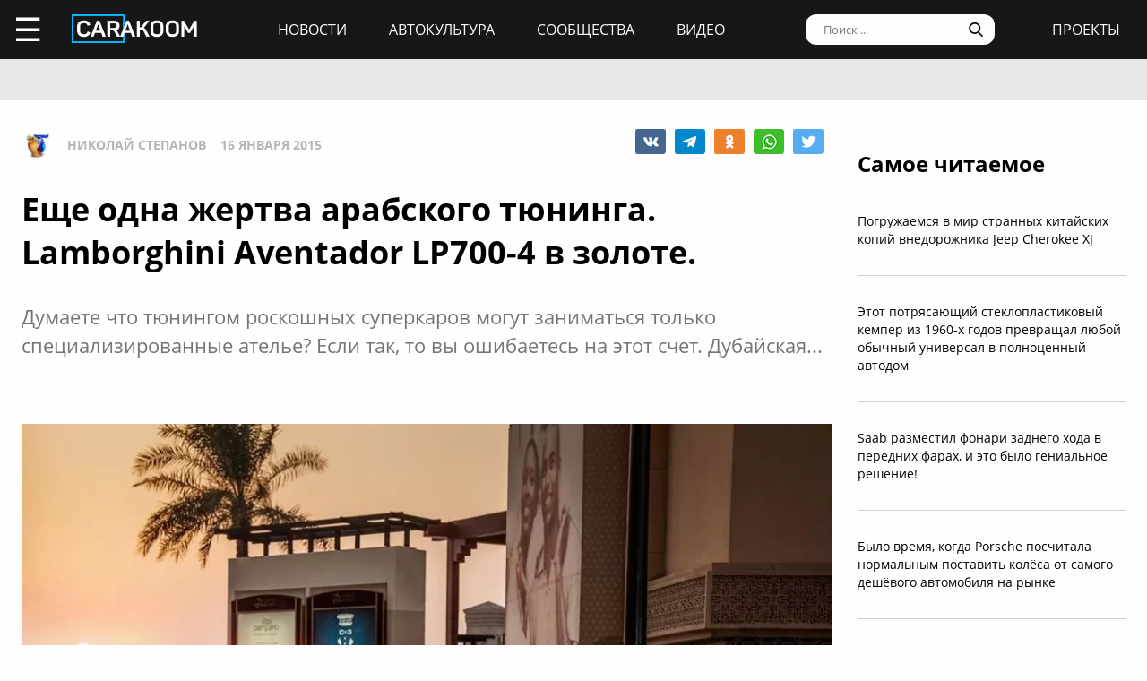

--- FILE ---
content_type: text/html; charset=UTF-8
request_url: https://carakoom.com/blog/16301
body_size: 10424
content:
<!DOCTYPE HTML><html lang="ru"><head><title>Еще одна жертва арабского тюнинга. Lamborghini Aventador LP700-4 в золоте. | carakoom.com</title><meta name="robots" content="index, follow" /><link rel="apple-touch-icon" sizes="180x180" href="/apple-touch-icon.png"><link rel="icon" type="image/png" href="/favicon-32x32.png" sizes="32x32"><link rel="icon" type="image/png" href="/favicon-16x16.png" sizes="16x16"><meta name="msapplication-TileColor" content="#2b5797"><meta name="msapplication-TileImage" content="/mstile-144x144.png"><meta http-equiv="content-type" content="text/html; charset=utf-8" /><meta name="viewport" content="width=device-width, initial-scale=1"><meta name="description" content="  Думаете что тюнингом роскошных суперкаров могут заниматься только специализированные ателье? Если так, то вы ошибаетесь на этот счет. Дубайская..." /><meta name="keywords" content="supercars, tuning, euro, maatouk design london, золото, lamborghini aventador" /><script type="text/javascript" src="https://carakoom.com/data/themes/easy/js/init.js?v=3.3.53"></script><link rel="stylesheet" href="https://carakoom.com/data/themes/easy/css/style.css?v=3.3.53" /><link rel="stylesheet" href="https://carakoom.com/data/themes/easy/css/main.css?v=3.3.53" /><script type="text/javascript" src="https://carakoom.com/data/inc/lib/java/framework.js?v=3.3.53"></script><script type="text/javascript" src="https://carakoom.com/data/inc/lib/ajax/processor.js?v=3.3.53"></script><link rel="stylesheet" href="/photoswipe/photoswipe.css" /><link rel="stylesheet" href="/photoswipe/default-skin/default-skin.css" /><script type="text/javascript" src="/photoswipe/photoswipe.min.js"></script><script type="text/javascript" src="/photoswipe/photoswipe-ui-default.min.js"></script><script type="text/javascript" src="https://carakoom.com/data/modules/wall/java/wall.js"></script><script type="text/javascript" src="https://carakoom.com/data/modules/like/js/script.js"></script><script type="text/javascript" src="https://carakoom.com/data/modules/comments/js/script.js"></script><meta property="og:title" content="Еще одна жертва арабского тюнинга. Lamborghini Aventador LP700-4 в золоте."><meta property="og:description" content=" Думаете что тюнингом роскошных суперкаров могут заниматься только специализированные ателье? Если так, то вы ошибаетесь на этот счет. Дубайская..."><meta property="og:url" content="https://carakoom.com/blog/16301"><meta property="og:type" content="article"><meta property="og:site_name" content="CARakoom.com"><meta property="og:image" content="https://carakoom.com/data/wall/787/628cee22_medium.jpg"/><meta name="twitter:card" content="summary_large_image"></head>

<body >
<div id="problem"></div>
<input type="checkbox" id="nav-user">
<header id="header">
<div class="header-left"><label for="nav-user">☰</label><a href="/" class="header-logo"><img src="https://carakoom.com/data/image/CARAKOOM.png" alt="logo"></a></div>
<div class="header-center">
<a href="https://carakoom.com/car-news">Новости</a>
<a href="https://carakoom.com/car-culture">Автокультура</a>
<a href="https://carakoom.com/groups">Сообщества</a>
<a href="https://carakoom.com/car-video">Видео</a>
</div>
<div class="header-right">
<input type="search" placeholder="Поиск ..."  id="isearch" onkeyup="if(event.keyCode == 13) {processor('wall_search','787','177adc265c3dfab9dc02399776b8d8ec')}"/>
<img src="https://carakoom.com/data/image/loope.png" alt="loope" class="black-loope">
<img src="https://carakoom.com/data/image/white-loope.png" alt="loope" class="white-loope" id="searchBtn" onclick="showSearch(this);">
<a href="">проекты</a></div>

<div class="window forgot-win" id="reg"><div id="reg_body" class="box" style="width:100%"><h3>Вход / Регистрация</h3>
<form  action="" method="post" class="ep-ent">
<span class="reg-desc">Войдите, используя ваши Email и пароль или введите необходимые данные для регистрации нового пользователя.</span>
<input type="email" id="w_email" value="" placeholder="Введите емайл" onkeyup="ValidateMail(this)" required="required" />
<input type="password" id="w_passw" value="" placeholder="Введите пароль" required="required" />

<span class="forgot-desc" onclick="close_window('reg');show_window('forgot');">Забыли пароль?</span>

<ul class="comcontrol">
<li id="w_btn_enter" onclick="processor('w_enter');" data-hash="502395c3e2dfb6765abc4cfefb0af719">Вход</li>
<li id="w_btn_reg" onclick="processor('w_registration');" data-hash="e914d66225bd642a19b7ae55222d812c">Регистрация</li></ul></form>
<div class="soc-ent">
<span class="social-desc">Другие способы входа / регистрации</span>
<ul class="comcontrol" style="flex-direction:column">
<li id="w_btn_vk" onclick="vkAuth();" style="background:#0281b4">Вконтакте</li>
<li id="w_btn_fb" onclick="fbAuth();" style="background:#1f6296">Facebook</li>
</ul>
</div></div></div>

<div id="forgot"  class="window forgot-win">
<div id='forgot_body' class="box" style="width:100%">


<h3>Восстановление доступа</h3>
<form  action="" method="post" class="ep-ent" id="send-forgot">
<span class="reg-desc">Введите Email, который использовался при регистрации.</span>
<input type="email" placeholder="Введите почтовый ящик" id="forgot_email" onkeyup="ValidateMail(this)" maxlength="50" required="required"/>
<ul class="comcontrol"><li id="w_btn_forgot" onclick="processor('send_forgot')" data-hash="4d5f62007645f805413672fa689f945e">Восстановить</li></ul></form>
</div></div></header>
<div id="waiting"></div>

<aside class="nav-user-block">
<div class="nav-header">
<label for="nav-user">+</label>
<a href="javascript:void(0);" onclick="init('nav-user').checked=false;show_window('reg');">регистрация<br>и вход</a><img src="https://carakoom.com/data/image/no_logo.png" loading="lazy" alt="user logo"></div>
<nav class="user-links">
<a href="https://carakoom.com/car-news" data-hash="79a7df39109c34b0cc83f8ad089d0532" class="menu bolder">Новости</a>
<a href="https://carakoom.com/car-culture" data-hash="9068a93d87737f8296649680b68c8750" class="menu bolder">Автокультура</a>
<div class="nav-collapsible">
<input type="checkbox" id="nav-collapsible-1">
<label for="nav-collapsible-1" class="bold" onclick="processor('groups','')" data-hash="950b66edbce955538e5a6194ddad4692">Сообщества</label>
<div class="nav-collapsible-links">
<a  href="https://carakoom.com/crash" data-hash="72990405f4c8d366c2d5b804e9bcffe0" class="menu" >Аварии</a><a  href="https://carakoom.com/american" data-hash="66e07bd74f2833fbea271ba24f705c08" class="menu" >Американские</a><a  href="https://carakoom.com/offroad" data-hash="d6e8d78302384b8e260b9d9b0e386166" class="menu" >Внедорожники</a><a  href="https://carakoom.com/bikes" data-hash="67d88ac9621babddbf62be0077b6ae14" class="menu" >Мотоциклы</a><a  href="https://carakoom.com/retro" data-hash="748fab09fb85e25de221e87b3133de55" class="menu" >Ретро</a><a  href="https://carakoom.com/russian" data-hash="343e5bd6f765b49a3cf73313ea99a46b" class="menu" >Русские и советские</a><a  href="https://carakoom.com/tuning" data-hash="c789f1bec2f92806e85313980a4caa55" class="menu" >Тюнинг</a><a  href="https://carakoom.com/electric" data-hash="1275d321b9d7891239b1e7f7580b2154" class="menu" >Электромобили</a><a href="https://carakoom.com/groups" class="menu" data-hash="950b66edbce955538e5a6194ddad4692">другие</a>
</div>
</div>
<a href="https://carakoom.com/car-video" data-hash="2fcf85e3101ed0e64ce5c3c1a6fd8a83" class="menu bolder">Видео</a>

<a href="#" class="menu bolder">проекты</a>
</nav>
<div class="nav-footer">
<a href="/" class="nav-logo"><img src="https://carakoom.com/data/image/CARAKOOM.png" alt="logo"></a>
<div class="nav-social-block">
<a href="https://vk.com/carakoom"><img src="https://carakoom.com/data/image/vk.png"></a>
<a href="https://www.pinterest.com/carakoom/"><img src="https://carakoom.com/data/image/pinterest.png"></a>
<a href="https://youtube.com/channel/UCWTEDKF2hpCUeDgKQh70_Iw"><img src="https://carakoom.com/data/image/youtube.png"></a>
</div>
<a href="">Подписаться на рассылку</a>
<a href="https://carakoom.com/advertising">Реклама на сайте</a>
<a href="">Пользовательское согашение</a>
<a href="https://carakoom.com/contacts">Контакты</a>
<a href="https://carakoom.com/data/rss/all.xml">RSS</a>
</div>
</aside>
<div id="container">
<main id="myplace"><div class="post-top-banner">
<div style="width:auto;max-width:1233px;height:auto;margin:0 auto"> <!-- Yandex.RTB R-A-282121-8 -->
<div id="yandex_rtb_R-A-282121-8"></div>
<script type="text/javascript">
    (function(w, d, n, s, t) {
        w[n] = w[n] || [];
        w[n].push(function() {
            Ya.Context.AdvManager.render({
                blockId: "R-A-282121-8",
                renderTo: "yandex_rtb_R-A-282121-8",
                async: true
            });
        });
if(checkScript("//an.yandex.ru/system/context.js"))return;
        t = d.getElementsByTagName("script")[0];
        s = d.createElement("script");
        s.type = "text/javascript";
        s.src = "//an.yandex.ru/system/context.js";
        s.async = true;
        t.parentNode.insertBefore(s, t);
    })(this, this.document, "yandexContextAsyncCallbacks");
</script></div></div>

<div class="post-mobile-banner"><div style="width:300px;height:auto;margin:0 auto"> <!-- Yandex.RTB R-A-282121-12 -->
<div id="yandex_rtb_R-A-282121-12"></div>
<script type="text/javascript">
    (function(w, d, n, s, t) {
        w[n] = w[n] || [];
        w[n].push(function() {
            Ya.Context.AdvManager.render({
                blockId: "R-A-282121-12",
                renderTo: "yandex_rtb_R-A-282121-12",
                async: true
            });
        });
if(checkScript("//an.yandex.ru/system/context.js"))return;
        t = d.getElementsByTagName("script")[0];
        s = d.createElement("script");
        s.type = "text/javascript";
        s.src = "//an.yandex.ru/system/context.js";
        s.async = true;
        t.parentNode.insertBefore(s, t);
    })(this, this.document, "yandexContextAsyncCallbacks");
</script></div></div>

<div class="post-container">
<div class="post-data" itemscope itemtype="http://schema.org/NewsArticle">
<div class="post-header">
<div class="post-header-left">
<img src="https://carakoom.com/data/users/787/ico.jpg?time=1768877089">
<a href=""  itemprop="author">Николай Степанов</a>
<meta itemprop="datePublished" content="Fri, 16 Jan 2015 12:43:40 +0300" />
<span >16 января 2015</span>
</div>
<div class="post-social-block">
<img class="vk" src="https://carakoom.com/data/image/vk2.png" data-object="wall" data-social="vk" data-hash="638d2b7ff5300eb6e546960736c96ece" title="0" onclick="processor('share','16301');window.open('https://vk.com/share.php?url=https://carakoom.com/blog/16301', '_blank', 'scrollbars=0, resizable=1, menubar=0, left=200, top=200, width=554, height=421, toolbar=0, status=0');return false;" alt="VK"><img class="tg" src="https://carakoom.com/data/image/telegram.png" data-object="wall" data-social="tg" data-hash="638d2b7ff5300eb6e546960736c96ece" title="0" onclick="processor('share','16301');window.open('tg://share?url=https://carakoom.com/blog/16301&text=', '_blank', 'scrollbars=0, resizable=1, menubar=0, left=200, top=200, width=550, height=440, toolbar=0, status=0');return false;" title="Telegram"><img class="ok" src="https://carakoom.com/data/image/ok.png" data-object="wall" data-social="ok" data-hash="638d2b7ff5300eb6e546960736c96ece" title="0" onclick="processor('share','16301');window.open('https://connect.ok.ru/offer?url=https://carakoom.com/blog/16301', '_blank', 'scrollbars=0, resizable=1, menubar=0, left=200, top=200, width=600, height=440, toolbar=0, status=0');return false;" alt="Odnoklassniki"><img class="wa" src="https://carakoom.com/data/image/wa.png" data-object="wall" data-social="wa" data-hash="638d2b7ff5300eb6e546960736c96ece" title="0" onclick="processor('share','16301');window.open('whatsapp://send?text=https://carakoom.com/blog/16301 ', '_blank', 'scrollbars=0, resizable=1, menubar=0, left=200, top=200, width=554, height=421, toolbar=0, status=0');return false;" title="WA" data-action="share/whatsapp/share"><img class="tw" src="https://carakoom.com/data/image/twitter.png" data-object="wall" data-social="tw" data-hash="638d2b7ff5300eb6e546960736c96ece" title="0" onclick="processor('share','16301');window.open('https://twitter.com/share?url=https://carakoom.com/blog/16301&text=', '_blank', 'scrollbars=0, resizable=1, menubar=0, left=200, top=200, width=554, height=421, toolbar=0, status=0');return false;" alt="Twitter"></div>
</div>
<meta itemprop="inLanguage" content="ru" /> <meta itemscope itemprop="mainEntityOfPage" itemtype="https://schema.org/WebPage" itemid="https://carakoom.com/blog/16301">

<h1 itemprop="headline">Еще одна жертва арабского тюнинга. Lamborghini Aventador LP700-4 в золоте.</h1>

<span class="post-preview">  Думаете что тюнингом роскошных суперкаров могут заниматься только специализированные ателье? Если так, то вы ошибаетесь на этот счет. Дубайская...</span>

<br><br><div style="width:auto;max-width:1233px;height:auto;margin:0 auto"> <!-- Yandex.RTB R-A-282121-21 -->
<div id="yandex_rtb_R-A-282121-21"></div>
<script type="text/javascript">
    (function(w, d, n, s, t) {
        w[n] = w[n] || [];
        w[n].push(function() {
            Ya.Context.AdvManager.render({
                blockId: "R-A-282121-21",
                renderTo: "yandex_rtb_R-A-282121-21",
                async: true
            });
        });
if(checkScript("//an.yandex.ru/system/context.js"))return;
        t = d.getElementsByTagName("script")[0];
        s = d.createElement("script");
        s.type = "text/javascript";
        s.src = "//an.yandex.ru/system/context.js";
        s.async = true;
        t.parentNode.insertBefore(s, t);
    })(this, this.document, "yandexContextAsyncCallbacks");
</script></div>
<div class="post-content" id="item16301" itemprop="articleBody"><p></p><p><img src="https://carakoom.com/data/wall/787/628cee22_medium.jpg" alt=""/></p><p>Думаете что тюнингом роскошных суперкаров могут заниматься только специализированные ателье? Если так, то вы ошибаетесь на этот счет. </p><p><img src="https://carakoom.com/data/wall/787/638efb1a_medium.jpg" alt=""/></p><p><img src="https://carakoom.com/data/wall/787/60316e75_medium.jpg" alt=""/></p><p><img src="https://carakoom.com/data/wall/787/62203efa_medium.jpg" alt=""/></p><p>Дубайская компания Maatouk Design London, которая занимается изготовлением золотых сувенирных изделий, выкатила на суд общественности свое видение знаменитого итальянского суперкара Lamborghini Aventador LP700-4. Посмотрите, автомобиль и снаружи и изнутри  отделан множеством золотых деталей. </p><p><img src="https://carakoom.com/data/wall/787/62b62b25_medium.jpg" alt=""/></p><p><img src="https://carakoom.com/data/wall/787/64185dad_medium.jpg" alt=""/></p><p><img src="https://carakoom.com/data/wall/787/62010b74_medium.jpg" alt=""/></p><p><img src="https://carakoom.com/data/wall/787/6076fa84_medium.jpg" alt=""/></p><p>Драгоценный Lamborghini Aventador LP700-4 от мастеров Maatouk Design London был построен не просто так, а по специальному заказу одного арабского бизнесмена к празднованию Qatar National Day 2015.</p><p><img src="https://carakoom.com/data/wall/787/647d77b5_medium.jpg" alt=""/></p><p><img src="https://carakoom.com/data/wall/787/626a6b94_medium.jpg" alt=""/></p><p><img src="https://carakoom.com/data/wall/787/61f5386c_medium.jpg" alt=""/></p><p><img src="https://carakoom.com/data/wall/787/63f324bb_medium.jpg" alt=""/></p><p>Что касается технической составляющей жертвы арабского тюнинга - то там все по-прежнему. Под капотом - бензиновый V12 мощностью 700 л.с. Во сколько обошелся арабскому бизнеснему золотой Aventador не известно. </p><p><div><iframe class="video" src="https://www.youtube.com/embed/YcXfD-xnrIw?wmode=opaque" frameborder="0" allowfullscreen></iframe></div></p><p></p><p><a onclick="return !window.open(this.href)" href="https://t.me/carakoom" rel="nofollow" class="tl_telegram_share_btn"><span class="tl_telegram_share_label" target="_blank">Подпишись на CARAKOOM в Telegram</span><i class="tl_telegram_share_icon"></i></a></p></div>
<div class="post-footer">
<div class="tags"><a href="https://carakoom.com/tag/supercars" data-hash="faabb1c962a8407eea01f463d74cf73e">supercars</a>,<a href="https://carakoom.com/tag/tuning" data-hash="4aaa3a00a56dc03b06fedbee3d8ef6a7">tuning</a>,<a href="https://carakoom.com/tag/euro" data-hash="495ac69f596f9890a2ae510161b6cb6b">euro</a>,<a href="https://carakoom.com/tag/maatouk-design-london" data-hash="8ca309739e11df58c7d18373816896fe">maatouk design london</a>,<a href="https://carakoom.com/tag/золото" data-hash="3e658a47e000b776d172cf546fdc4dd4">золото</a>,<a href="https://carakoom.com/tag/lamborghini-aventador" data-hash="8f2f0c6a3ddc89566b0e7849f5670240">lamborghini aventador</a></div><div class="post-social-block">
<img class="vk" src="https://carakoom.com/data/image/vk2.png" data-object="wall" data-social="vk" data-hash="638d2b7ff5300eb6e546960736c96ece" title="0" onclick="processor('share','16301');window.open('https://vk.com/share.php?url=https://carakoom.com/blog/16301', '_blank', 'scrollbars=0, resizable=1, menubar=0, left=200, top=200, width=554, height=421, toolbar=0, status=0');return false;" alt="VK"><img class="tg" src="https://carakoom.com/data/image/telegram.png" data-object="wall" data-social="tg" data-hash="638d2b7ff5300eb6e546960736c96ece" title="0" onclick="processor('share','16301');window.open('tg://share?url=https://carakoom.com/blog/16301&text=', '_blank', 'scrollbars=0, resizable=1, menubar=0, left=200, top=200, width=550, height=440, toolbar=0, status=0');return false;" title="Telegram"><img class="ok" src="https://carakoom.com/data/image/ok.png" data-object="wall" data-social="ok" data-hash="638d2b7ff5300eb6e546960736c96ece" title="0" onclick="processor('share','16301');window.open('https://connect.ok.ru/offer?url=https://carakoom.com/blog/16301', '_blank', 'scrollbars=0, resizable=1, menubar=0, left=200, top=200, width=600, height=440, toolbar=0, status=0');return false;" alt="Odnoklassniki"><img class="wa" src="https://carakoom.com/data/image/wa.png" data-object="wall" data-social="wa" data-hash="638d2b7ff5300eb6e546960736c96ece" title="0" onclick="processor('share','16301');window.open('whatsapp://send?text=https://carakoom.com/blog/16301 ', '_blank', 'scrollbars=0, resizable=1, menubar=0, left=200, top=200, width=554, height=421, toolbar=0, status=0');return false;" title="WA" data-action="share/whatsapp/share"><img class="tw" src="https://carakoom.com/data/image/twitter.png" data-object="wall" data-social="tw" data-hash="638d2b7ff5300eb6e546960736c96ece" title="0" onclick="processor('share','16301');window.open('https://twitter.com/share?url=https://carakoom.com/blog/16301&text=', '_blank', 'scrollbars=0, resizable=1, menubar=0, left=200, top=200, width=554, height=421, toolbar=0, status=0');return false;" alt="Twitter"></div>
</div>
<div class="post-media" id="post-media">

<h5>Фотогалерея</h5>

<div class="item-media" itemprop="image" itemscope="" itemtype="https://schema.org/ImageObject"><a class="photoswipe" href="https://carakoom.com/data/wall/787/628cee22.jpg"><img  loading="lazy" data-size="1024x768"  data-type="image" data-name="628cee22" src="https://carakoom.com/data/wall/787/628cee22_221x124.jpg" alt=""><meta itemprop="image" content="https://carakoom.com/data/wall/787/628cee22.jpg"><meta itemprop="width" content="1024"><meta itemprop="height" content="768"></a><a class="photoswipe" href="https://carakoom.com/data/wall/787/626a6b94.jpg"><img  loading="lazy" data-size="1024x630"  data-type="image" data-name="626a6b94" src="https://carakoom.com/data/wall/787/626a6b94_221x124.jpg" alt=""><meta itemprop="image" content="https://carakoom.com/data/wall/787/626a6b94.jpg"><meta itemprop="width" content="1024"><meta itemprop="height" content="630"></a><a class="photoswipe" href="https://carakoom.com/data/wall/787/647d77b5.jpg"><img  loading="lazy" data-size="1024x647"  data-type="image" data-name="647d77b5" src="https://carakoom.com/data/wall/787/647d77b5_221x124.jpg" alt=""><meta itemprop="image" content="https://carakoom.com/data/wall/787/647d77b5.jpg"><meta itemprop="width" content="1024"><meta itemprop="height" content="647"></a><a class="photoswipe" href="https://carakoom.com/data/wall/787/61f5386c.jpg"><img  loading="lazy" data-size="1024x757"  data-type="image" data-name="61f5386c" src="https://carakoom.com/data/wall/787/61f5386c_221x124.jpg" alt=""><meta itemprop="image" content="https://carakoom.com/data/wall/787/61f5386c.jpg"><meta itemprop="width" content="1024"><meta itemprop="height" content="757"></a><a class="photoswipe" href="https://carakoom.com/data/wall/787/62b62b25.jpg"><img  loading="lazy" data-size="1024x750"  data-type="image" data-name="62b62b25" src="https://carakoom.com/data/wall/787/62b62b25_221x124.jpg" alt=""><meta itemprop="image" content="https://carakoom.com/data/wall/787/62b62b25.jpg"><meta itemprop="width" content="1024"><meta itemprop="height" content="750"></a><a class="photoswipe" href="https://carakoom.com/data/wall/787/6076fa84.jpg"><img  loading="lazy" data-size="1024x665"  data-type="image" data-name="6076fa84" src="https://carakoom.com/data/wall/787/6076fa84_221x124.jpg" alt=""><meta itemprop="image" content="https://carakoom.com/data/wall/787/6076fa84.jpg"><meta itemprop="width" content="1024"><meta itemprop="height" content="665"></a><a class="photoswipe" href="https://carakoom.com/data/wall/787/638efb1a.jpg"><img  loading="lazy" data-size="1024x682"  data-type="image" data-name="638efb1a" src="https://carakoom.com/data/wall/787/638efb1a_221x124.jpg" alt=""><meta itemprop="image" content="https://carakoom.com/data/wall/787/638efb1a.jpg"><meta itemprop="width" content="1024"><meta itemprop="height" content="682"></a><a class="photoswipe" href="https://carakoom.com/data/wall/787/64185dad.jpg"><img  loading="lazy" data-size="1024x625"  data-type="image" data-name="64185dad" src="https://carakoom.com/data/wall/787/64185dad_221x124.jpg" alt=""><meta itemprop="image" content="https://carakoom.com/data/wall/787/64185dad.jpg"><meta itemprop="width" content="1024"><meta itemprop="height" content="625"></a><a class="photoswipe" href="https://carakoom.com/data/wall/787/600c3f7c.jpg"><img  loading="lazy" data-size="1024x541"  data-type="image" data-name="600c3f7c" src="https://carakoom.com/data/wall/787/600c3f7c_221x124.jpg" alt=""><meta itemprop="image" content="https://carakoom.com/data/wall/787/600c3f7c.jpg"><meta itemprop="width" content="1024"><meta itemprop="height" content="541"></a><a class="photoswipe" href="https://carakoom.com/data/wall/787/60316e75.jpg"><img  loading="lazy" data-size="1024x630"  data-type="image" data-name="60316e75" src="https://carakoom.com/data/wall/787/60316e75_221x124.jpg" alt=""><meta itemprop="image" content="https://carakoom.com/data/wall/787/60316e75.jpg"><meta itemprop="width" content="1024"><meta itemprop="height" content="630"></a><a class="photoswipe" href="https://carakoom.com/data/wall/787/63f324bb.jpg"><img  loading="lazy" data-size="1024x675"  data-type="image" data-name="63f324bb" src="https://carakoom.com/data/wall/787/63f324bb_221x124.jpg" alt=""><meta itemprop="image" content="https://carakoom.com/data/wall/787/63f324bb.jpg"><meta itemprop="width" content="1024"><meta itemprop="height" content="675"></a><a class="photoswipe" href="https://carakoom.com/data/wall/787/62010b74.jpg"><img  loading="lazy" data-size="1024x659"  data-type="image" data-name="62010b74" src="https://carakoom.com/data/wall/787/62010b74_221x124.jpg" alt=""><meta itemprop="image" content="https://carakoom.com/data/wall/787/62010b74.jpg"><meta itemprop="width" content="1024"><meta itemprop="height" content="659"></a><a class="photoswipe" href="https://carakoom.com/data/wall/787/62203efa.jpg"><img  loading="lazy" data-size="1024x631"  data-type="image" data-name="62203efa" src="https://carakoom.com/data/wall/787/62203efa_221x124.jpg" alt=""><meta itemprop="image" content="https://carakoom.com/data/wall/787/62203efa.jpg"><meta itemprop="width" content="1024"><meta itemprop="height" content="631"></a></div>
</div>

<div class="post-bottom-banner">
<div style="width:auto;max-width:1233px;height:auto;margin:0 auto"> <!-- Yandex.RTB R-A-282121-10 -->
<div id="yandex_rtb_R-A-282121-10"></div>
<script type="text/javascript">
    (function(w, d, n, s, t) {
        w[n] = w[n] || [];
        w[n].push(function() {
            Ya.Context.AdvManager.render({
                blockId: "R-A-282121-10",
                renderTo: "yandex_rtb_R-A-282121-10",
                async: true
            });
        });
if(checkScript("//an.yandex.ru/system/context.js"))return;
        t = d.getElementsByTagName("script")[0];
        s = d.createElement("script");
        s.type = "text/javascript";
        s.src = "//an.yandex.ru/system/context.js";
        s.async = true;
        t.parentNode.insertBefore(s, t);
    })(this, this.document, "yandexContextAsyncCallbacks");
</script></div></div>

<div class="post-comments" id="comments16301">




</div>

<div class="post-read-more">
<a href="https://carakoom.com/blog/43-avtomobilya-s-podnimayucshimisya-farami"><h4>Читать</h4></a>
<a href="https://carakoom.com/blog/43-avtomobilya-s-podnimayucshimisya-farami"><p class="read_next_blue_text">43 автомобиля с поднимающимися фарами</p></a>
<a href="https://carakoom.com/blog/43-avtomobilya-s-podnimayucshimisya-farami"><img loading="lazy" src="https://carakoom.com/data/wall/787/6364cf8a_900x506.jpg" alt="43 автомобиля с поднимающимися фарами" class="read_next_blue_text_img"></a>
</div>

</div>
<div class="post-side">

<div class="post-popular fix">
<h4>Самое читаемое</h4>
<a href="https://carakoom.com/blog/pogruzhaemsya-v-mir-strannyh-kitajskih-kopij-vnedorozhnika-jeep-cherokee-xj" data-hash="f0256b6d5dccc20a2abe3240cb8e9a64">Погружаемся в мир странных китайских копий внедорожника Jeep Cherokee XJ</a><a href="https://carakoom.com/blog/etot-potryasayucshij-stekloplastikovyj-kemper-iz-1960-h-godov-prevracshal-lyuboj-obychnyj-universal-v-polnocennyj-avtodom" data-hash="72831c8de4b5df207a5d8824cb4c31b0">Этот потрясающий стеклопластиковый кемпер из 1960-х годов превращал любой обычный универсал в полноценный автодом</a><a href="https://carakoom.com/blog/saab-razmestil-fonari-zadnego-hoda-v-perednih-farah-i-eto-bylo-genialnoe-reshenie" data-hash="d9c56ae31060128559ecb6b731ee4797">Saab разместил фонари заднего хода в передних фарах, и это было гениальное решение!</a><a href="https://carakoom.com/blog/bylo-vremya-kogda-porsche-poschitala-normalnym-postavit-kolyosa-ot-samogo-deshyovogo-avtomobilya-na-rynke" data-hash="aea8b6e91770baa3ad700d7c8c8311aa">Было время, когда Porsche посчитала нормальным поставить колёса от самого дешёвого автомобиля на рынке</a><a href="https://carakoom.com/blog/vot-chto-poluchitsya-esli-vlozhit-okolo-2-millionov-dollarov-v-dorabotku-ferrari-412" data-hash="0d57adc2c521ab77a3e7ccfdd2c886de">Вот что получится, если вложить около 2 миллионов долларов в доработку Ferrari 412</a></div>

<div class="post-side-last-news fix">
<h4>Последние новости</h4>
<a href="https://carakoom.com/blog/etot-strannyj-ciklokar-pohozhe-byl-edinstvennym-avtomobilem-v-istorii-kotoryj-pereklyuchal-peredachi-za-schyot-peremecsheniya-dvigatelya--i-na-etom-ego-prichudy-tolko-nachinayutsya" data-hash="7681c6920cfd9578f4cc2fad8ce0e122"><img loading="lazy" class="no-round" src="https://carakoom.com/data/wall/787/6a8a93ff_thumb.jpg" alt="Этот странный циклокар, похоже, был единственным автомобилем в истории, который переключал передачи за счёт перемещения двигателя"/><p>Этот странный циклокар, похоже, был единственным автомобилем в истории, который переключал передачи за счёт перемещения двигателя</p></a><a href="https://carakoom.com/blog/etot-potryasayucshij-stekloplastikovyj-kemper-iz-1960-h-godov-prevracshal-lyuboj-obychnyj-universal-v-polnocennyj-avtodom" data-hash="72831c8de4b5df207a5d8824cb4c31b0"><img loading="lazy" class="no-round" src="https://carakoom.com/data/wall/787/6e043020_thumb.jpg" alt="Этот потрясающий стеклопластиковый кемпер из 1960-х годов превращал любой обычный универсал в полноценный автодом"/><p>Этот потрясающий стеклопластиковый кемпер из 1960-х годов превращал любой обычный универсал в полноценный автодом</p></a><a href="https://carakoom.com/blog/v-permi-reshili-sozdat-svoj-sobstvennyj-tesla-cybervan" data-hash="8f8291c79c8c8392dd294a36e36fb288"><img loading="lazy" class="no-round" src="https://carakoom.com/data/wall/787/6d0e846a_thumb.jpg" alt="В Перми решили создать свой собственный Tesla Cybervan"/><p>В Перми решили создать свой собственный Tesla Cybervan</p></a><a href="https://carakoom.com/blog/pogruzhaemsya-v-mir-strannyh-kitajskih-kopij-vnedorozhnika-jeep-cherokee-xj" data-hash="f0256b6d5dccc20a2abe3240cb8e9a64"><img loading="lazy" class="no-round" src="https://carakoom.com/data/wall/787/6b0ad7d5_thumb.jpg" alt="Погружаемся в мир странных китайских копий внедорожника Jeep Cherokee XJ"/><p>Погружаемся в мир странных китайских копий внедорожника Jeep Cherokee XJ</p></a></div>

<div class="banner" style="width:300px;height:600px">
<div style="width:300px;height:auto;margin:0 auto"> <!-- Yandex.RTB R-A-282121-20 -->
<div id="yandex_rtb_R-A-282121-20"></div>
<script type="text/javascript">
    (function(w, d, n, s, t) {
        w[n] = w[n] || [];
        w[n].push(function() {
            Ya.Context.AdvManager.render({
                blockId: "R-A-282121-20",
                renderTo: "yandex_rtb_R-A-282121-20",
                async: true
            });
        });
if(checkScript("//an.yandex.ru/system/context.js"))return;
        t = d.getElementsByTagName("script")[0];
        s = d.createElement("script");
        s.type = "text/javascript";
        s.src = "//an.yandex.ru/system/context.js";
        s.async = true;
        t.parentNode.insertBefore(s, t);
    })(this, this.document, "yandexContextAsyncCallbacks");
</script></div></div>
<div class="banner" style="width:300px;height:600px">
<div style="width:300px;height:auto;margin:0 auto"> <!-- Yandex.RTB R-A-282121-19 -->
<div id="yandex_rtb_R-A-282121-19"></div>
<script type="text/javascript">
    (function(w, d, n, s, t) {
        w[n] = w[n] || [];
        w[n].push(function() {
            Ya.Context.AdvManager.render({
                blockId: "R-A-282121-19",
                renderTo: "yandex_rtb_R-A-282121-19",
                async: true
            });
        });
if(checkScript("//an.yandex.ru/system/context.js"))return;
        t = d.getElementsByTagName("script")[0];
        s = d.createElement("script");
        s.type = "text/javascript";
        s.src = "//an.yandex.ru/system/context.js";
        s.async = true;
        t.parentNode.insertBefore(s, t);
    })(this, this.document, "yandexContextAsyncCallbacks");
</script></div></div>

<script>
window.onload = function() {setTimeout(() => primaryPlacement('.post-side',600),1000);};
zoomer();
</script>
</div>
</div>

<div class="down">
<span onclick="processor('supercars')"  data-hash="9956eb0624813e48e280759f51b4472e">больше по теме</span>
<a href="https://carakoom.com/supercars" data-hash="9956eb0624813e48e280759f51b4472e"><h4>Суперкары</h4></a>

<div class="down-content">
<a href="https://carakoom.com/blog/vot-chto-poluchitsya-esli-vlozhit-okolo-2-millionov-dollarov-v-dorabotku-ferrari-412" data hash="0d57adc2c521ab77a3e7ccfdd2c886de"><p>Вот что получится, если вложить около 2 миллионов долларов в доработку Ferrari 412</p><img src="https://carakoom.com/data/wall/787/6d27aac9_300x260.jpg"></a><a href="https://carakoom.com/blog/lotus-esprit-s1-prevratili-v-restomod-kotorogo-zasluzhil-dzhejms-bond" data hash="ce1b172d4bb5adf2533180f8c2c111bd"><p>Lotus Esprit S1 превратили в рестомод, которого заслужил Джеймс Бонд</p><img src="https://carakoom.com/data/wall/787/6d1a8095_300x260.jpg"></a><a href="https://carakoom.com/blog/toyota-predstavil-gibridnyj-gr-gt-s-v8-i-gonochnymi-kornyami" data hash="5237638f7b86ed08197a6b2bdd251e47"><p>Toyota представил гибридный GR GT с V8 и гоночными корнями</p><img src="https://carakoom.com/data/wall/787/6d13bda5_300x260.jpg"></a><a href="https://carakoom.com/blog/vokrug-shestikolyosnoj-ferrari-testarossa-razvernulas-nastoyacshaya-drama" data hash="afc978a58b97361dc5b92270dc919b1a"><p>Вокруг шестиколёсной Ferrari Testarossa развернулась настоящая драма</p><img src="https://carakoom.com/data/wall/787/6ecd5838_300x260.jpg"></a><a href="https://carakoom.com/blog/na-aukcione-prodadut-lamborghini-diablo-vt-s-probegom-vsego-12-tysyach-kilometrov" data hash="00f46b3208cd5ad60a3df3d9c08e570b"><p>На аукционе продадут Lamborghini Diablo VT с пробегом всего 12 тысяч километров</p><img src="https://carakoom.com/data/wall/787/69e0f335_300x260.jpg"></a><a href="https://carakoom.com/blog/bentley-continental-supersports-pohudel-na-450-kg-i-lishilsya-polnogo-privoda" data hash="a4213553089faad1eb62457c345dde07"><p>Bentley Continental Supersports похудел на 450 кг и лишился полного привода</p><img src="https://carakoom.com/data/wall/787/6d799db9_300x260.jpg"></a><a href="https://carakoom.com/blog/zabytye-koncepty-aston-martin-bulldog-kotoryj-mog-perepisat-istoriyu" data hash="eee29e02c8c88454b088f961515044a4"><p>Забытые концепты: Aston Martin Bulldog, который мог переписать историю</p><img src="https://carakoom.com/data/wall/787/6b5851cd_300x260.jpg"></a><a href="https://carakoom.com/blog/20-samyh-bystryh-serijnyh-avtomobilej-na-2025-god" data hash="518166f90fa0d9cefcf3f005365670d4"><p>20 самых быстрых серийных автомобилей (на 2025 год)</p><img src="https://carakoom.com/data/wall/787/6d46bc63_300x260.jpg"></a></div>

<div class="down-banner">
<div style="width:auto;max-width:1233px;height:auto;margin:0 auto"> <!-- Yandex.RTB R-A-282121-11 -->
<div id="yandex_rtb_R-A-282121-11"></div>
<script type="text/javascript">
    (function(w, d, n, s, t) {
        w[n] = w[n] || [];
        w[n].push(function() {
            Ya.Context.AdvManager.render({
                blockId: "R-A-282121-11",
                renderTo: "yandex_rtb_R-A-282121-11",
                async: true
            });
        });
if(checkScript("//an.yandex.ru/system/context.js"))return;
        t = d.getElementsByTagName("script")[0];
        s = d.createElement("script");
        s.type = "text/javascript";
        s.src = "//an.yandex.ru/system/context.js";
        s.async = true;
        t.parentNode.insertBefore(s, t);
    })(this, this.document, "yandexContextAsyncCallbacks");
</script></div></div>
<div class="wallinfo">
<h6>О СТАТЬЕ</h6>
<div><span>Категория</span><span><a href="https://carakoom.com/supercars" data-hash="9956eb0624813e48e280759f51b4472e">Суперкары</a></span></div>
</div></div>
<div class="subscribe">
<div id="subscribe">
<div><h6>Подпишись на нашу рассылку</h6><span>Только самое интересное за неделю на твоей почте</span></div>
<div><span><input type="email" placeholder="Email" id="subsEm"><button onclick="processor('subscribe2')" data-hash="b6a9f674c9cb7c6f064a5330abf8bfc6">Подписаться</button></span><span>Нажимая на кнопку "Подписаться", вы соглашаетесь на получение информационных и/или рекламных сообщений в соответствии с <a href="#">Пользовательским соглашением</a></span></div>
</div></div></main>
<footer id="footer">
<div class="footer-top">
<a href="/" class="footer-logo"><img src="https://carakoom.com/data/image/CARAKOOM.png" alt="logo"></a>
<div class="footer-social-block">
<a href="https://vk.com/carakoom"><img src="https://carakoom.com/data/image/vk.png"></a>
<a href="https://www.pinterest.com/carakoom/"><img src="https://carakoom.com/data/image/pinterest.png"></a>
<a href="https://youtube.com/channel/UCWTEDKF2hpCUeDgKQh70_Iw"><img src="https://carakoom.com/data/image/youtube.png"></a>
</div>
</div>
<div class="footer-middle">
<div class="footer-menu">
<div class="footer-left">
<a href="https://carakoom.com/car-news" data-hash="79a7df39109c34b0cc83f8ad089d0532">Новости</a>
<a href="https://carakoom.com/car-culture" data-hash="9068a93d87737f8296649680b68c8750">Автокультура</a>
<a href="https://carakoom.com/groups" data-hash="950b66edbce955538e5a6194ddad4692">Сообщества</a>
<a href="https://carakoom.com/car-video" data-hash="2fcf85e3101ed0e64ce5c3c1a6fd8a83">Видео</a>
</div>
<div class="footer-center">
<a href="">Подписаться на рассылку</a>
<a href="https://carakoom.com/advertising">Реклама на сайте</a>
<a href="">Пользовательское соглашение</a>
<a href="https://carakoom.com/contacts">Контакты</a>
<a href="https://carakoom.com/data/rss/all.xml">RSS</a>
</div>
</div>
<div class="footer-right">
Все права защищены. Полное или частичное копирование материалов Сайта в коммерческих целях разрешено только с письменного разрешения владельца Сайта. В случае обнаружения нарушений, виновные лица могут быть привлечены к ответственности в соответствии с действующим законодательством Российской Федерации.
</div>
</div>
<div class="footer-down">CARakoom.com ( Каракум ) 18+ © 2011-2020 CARakoom LTD</div>

<div id="pager"><div class="title" id="pager_title"></div><input type="hidden" id="pager_id" value="0"/><div id="pager_body"></div><div id="pager_input"><span>📎</span><textarea id="pager_field" placeholder="Напишите ваш комментарий" maxlength="1000"></textarea></div></div>



<script type=text/javascript>if(localStorage.scrollTop!=0 && localStorage.back==1){window.scrollTo(0,localStorage.scrollTop);localStorage.scrollTop=0;localStorage.back=0;}</script></footer>
</div>

<div id="modal" class="modal"></div><div id="nav-modal" class="modal"></div><div id="mw" class="window"></div><div id="gallery" class="pswp" tabindex="-1" role="dialog" aria-hidden="true"><div class="pswp__bg"></div><div class="pswp__scroll-wrap"><div class="pswp__container"><div class="pswp__item"></div><div class="pswp__item"></div><div class="pswp__item"></div></div><div class="pswp__ui pswp__ui--hidden"><div class="pswp__top-bar"><div class="pswp__counter"></div><button class="pswp__button pswp__button--close" title="Close (Esc)"></button><div class="pswp__preloader"><div class="pswp__preloader__icn"><div class="pswp__preloader__cut"><div class="pswp__preloader__donut"></div></div></div></div></div><button class="pswp__button pswp__button--arrow--left" title="Previous (arrow left)"></button><button class="pswp__button pswp__button--arrow--right" title="Next (arrow right)"></button></div></div></div><script type="text/javascript">items = parseThumbnailElements();addEvent(init('nav-modal'),'click',closeNav);</script>
<div id="notification-container"></div>

<!-- Rating Mail.ru counter -->
<script type="text/javascript">
var _tmr = window._tmr || (window._tmr = []);
_tmr.push({id: "3159037", type: "pageView", start: (new Date()).getTime()});
(function (d, w, id) {
  if (d.getElementById(id)) return;
  var ts = d.createElement("script"); ts.type = "text/javascript"; ts.async = true; ts.id = id;
  ts.src = "https://top-fwz1.mail.ru/js/code.js";
  var f = function () {var s = d.getElementsByTagName("script")[0]; s.parentNode.insertBefore(ts, s);};
  if (w.opera == "[object Opera]") { d.addEventListener("DOMContentLoaded", f, false); } else { f(); }
})(document, window, "topmailru-code");
</script><noscript><div>
<img src="https://top-fwz1.mail.ru/counter?id=3159037;js=na" style="border:0;position:absolute;left:-9999px;" alt="Top.Mail.Ru" />
</div></noscript>
<!-- //Rating Mail.ru counter -->

    <!-- Yandex.Metrika counter -->
    <script type="text/javascript">
        (function (d, w, c) {(w[c] = w[c] || []).push(function() {try {w.yaCounter17339371 = new Ya.Metrika({id:17339371,clickmap:true,trackLinks:true,accurateTrackBounce:true,webvisor:true});} catch(e) { }});var n = d.getElementsByTagName("script")[0],s = d.createElement("script"),f = function () { n.parentNode.insertBefore(s, n); };s.type = "text/javascript";s.async = true;s.src = "https://mc.yandex.ru/metrika/watch.js";if (w.opera == "[object Opera]") {d.addEventListener("DOMContentLoaded", f, false);} else { f(); }})(document, window, "yandex_metrika_callbacks");
    </script>
    <noscript><div><img src="https://mc.yandex.ru/watch/17339371" style="position:absolute; left:-9999px;" alt="" /></div></noscript>
    <!-- /Yandex.Metrika counter -->

    <script type="text/javascript">
        var _gaq = _gaq || [];_gaq.push(['_setAccount', 'UA-22603769-6']);_gaq.push(['_trackPageview']);(function() {var ga = document.createElement('script'); ga.type = 'text/javascript'; ga.async = true;ga.src = ('https:' == document.location.protocol ? 'https://ssl' : 'http://www') + '.google-analytics.com/ga.js';var s = document.getElementsByTagName('script')[0]; s.parentNode.insertBefore(ga, s);})();
    </script>

</body></html>


--- FILE ---
content_type: application/javascript; charset=UTF-8
request_url: https://carakoom.com/photoswipe/photoswipe.min.js
body_size: 11766
content:
!function(a,b){"function"==typeof define&&define.amd?define(b):"object"==typeof exports?module.exports=b():a.PhotoSwipe=b()}(this,function(){"use strict";var a=function(a,b,c,d){var e={features:null,bind:function(a,b,c,d){var e=(d?"remove":"add")+"EventListener";b=b.split(" ");for(var f=0;f<b.length;f++)b[f]&&a[e](b[f],c,!1)},isArray:function(a){return a instanceof Array},createEl:function(a,b){var c=document.createElement(b||"div");return a&&(c.className=a),c},getScrollY:function(){var a=window.pageYOffset;return void 0!==a?a:document.documentElement.scrollTop},unbind:function(a,b,c){e.bind(a,b,c,!0)},removeClass:function(a,b){var c=new RegExp("(\\s|^)"+b+"(\\s|$)");a.className=a.className.replace(c," ").replace(/^\s\s*/,"").replace(/\s\s*$/,"")},addClass:function(a,b){e.hasClass(a,b)||(a.className+=(a.className?" ":"")+b)},hasClass:function(a,b){return a.className&&new RegExp("(^|\\s)"+b+"(\\s|$)").test(a.className)},getChildByClass:function(a,b){for(var c=a.firstChild;c;){if(e.hasClass(c,b))return c;c=c.nextSibling}},arraySearch:function(a,b,c){for(var d=a.length;d--;)if(a[d][c]===b)return d;return-1},extend:function(a,b,c){for(var d in b)if(b.hasOwnProperty(d)){if(c&&a.hasOwnProperty(d))continue;a[d]=b[d]}},easing:{sine:{out:function(a){return Math.sin(a*(Math.PI/2))},inOut:function(a){return-(Math.cos(Math.PI*a)-1)/2}},cubic:{out:function(a){return--a*a*a+1}}},detectFeatures:function(){if(e.features)return e.features;var a=e.createEl(),b=a.style,c="",d={};if(d.oldIE=document.all&&!document.addEventListener,d.touch="ontouchstart"in window,window.requestAnimationFrame&&(d.raf=window.requestAnimationFrame,d.caf=window.cancelAnimationFrame),d.pointerEvent=navigator.pointerEnabled||navigator.msPointerEnabled,!d.pointerEvent){var f=navigator.userAgent;if(/iP(hone|od)/.test(navigator.platform)){var g=navigator.appVersion.match(/OS (\d+)_(\d+)_?(\d+)?/);g&&g.length>0&&(g=parseInt(g[1],10),g>=1&&8>g&&(d.isOldIOSPhone=!0))}var h=f.match(/Android\s([0-9\.]*)/),i=h?h[1]:0;i=parseFloat(i),i>=1&&(4.4>i&&(d.isOldAndroid=!0),d.androidVersion=i),d.isMobileOpera=/opera mini|opera mobi/i.test(f)}for(var j,k,l=["transform","perspective","animationName"],m=["","webkit","Moz","ms","O"],n=0;4>n;n++){c=m[n];for(var o=0;3>o;o++)j=l[o],k=c+(c?j.charAt(0).toUpperCase()+j.slice(1):j),!d[j]&&k in b&&(d[j]=k);c&&!d.raf&&(c=c.toLowerCase(),d.raf=window[c+"RequestAnimationFrame"],d.raf&&(d.caf=window[c+"CancelAnimationFrame"]||window[c+"CancelRequestAnimationFrame"]))}if(!d.raf){var p=0;d.raf=function(a){var b=(new Date).getTime(),c=Math.max(0,16-(b-p)),d=window.setTimeout(function(){a(b+c)},c);return p=b+c,d},d.caf=function(a){clearTimeout(a)}}return d.svg=!!document.createElementNS&&!!document.createElementNS("https://www.w3.org/2000/svg","svg").createSVGRect,e.features=d,d}};e.detectFeatures(),e.features.oldIE&&(e.bind=function(a,b,c,d){b=b.split(" ");for(var e,f=(d?"detach":"attach")+"Event",g=function(){c.handleEvent.call(c)},h=0;h<b.length;h++)if(e=b[h])if("object"==typeof c&&c.handleEvent){if(d){if(!c["oldIE"+e])return!1}else c["oldIE"+e]=g;a[f]("on"+e,c["oldIE"+e])}else a[f]("on"+e,c)});var f=this,g=25,h=3,i={allowPanToNext:!0,spacing:.12,bgOpacity:1,mouseUsed:!1,loop:!0,pinchToClose:!0,closeOnScroll:!0,closeOnVerticalDrag:!0,hideAnimationDuration:333,showAnimationDuration:333,showHideOpacity:!1,focus:!0,escKey:!0,arrowKeys:!0,mainScrollEndFriction:.35,panEndFriction:.35,isClickableElement:function(a){return"A"===a.tagName},getDoubleTapZoom:function(a,b){return a?1:b.initialZoomLevel<.7?1:1.5},maxSpreadZoom:2,scaleMode:"fit",modal:!0,alwaysFadeIn:!1};e.extend(i,d);var j,k,l,m,n,o,p,q,r,s,t,u,v,w,x,y,z,A,B,C,D,E,F,G,H,I,J,K,L,M,N,O,P,Q,R,S,T,U,V,W,X,Y,Z,$,_,ab,bb,cb,db,eb,fb,gb,hb,ib,jb,kb,lb,mb,nb=function(){return{x:0,y:0}},ob=nb(),pb=nb(),qb=nb(),rb={},sb=0,tb=nb(),ub=0,vb=!0,wb=[],xb={},yb=function(a,b){e.extend(f,b.publicMethods),wb.push(a)},zb=function(a){var b=_c();return a>b-1?a-b:0>a?b+a:a},Ab={},Bb=function(a,b){return Ab[a]||(Ab[a]=[]),Ab[a].push(b)},Cb=function(a){var b=Ab[a];if(b){var c=Array.prototype.slice.call(arguments);c.shift();for(var d=0;d<b.length;d++)b[d].apply(f,c)}},Db=function(){return(new Date).getTime()},Eb=function(a){kb=a,f.bg.style.opacity=a*i.bgOpacity},Fb=function(a,b,c,d){a[G]=u+b+"px, "+c+"px"+v+" scale("+d+")"},Gb=function(){fb&&Fb(fb,qb.x,qb.y,s)},Hb=function(a){a.container&&Fb(a.container.style,a.initialPosition.x,a.initialPosition.y,a.initialZoomLevel)},Ib=function(a,b){b[G]=u+a+"px, 0px"+v},Jb=function(a,b){if(!i.loop&&b){var c=m+(tb.x*sb-a)/tb.x,d=Math.round(a-sc.x);(0>c&&d>0||c>=_c()-1&&0>d)&&(a=sc.x+d*i.mainScrollEndFriction)}sc.x=a,Ib(a,n)},Kb=function(a,b){var c=tc[a]-y[a];return pb[a]+ob[a]+c-c*(b/t)},Lb=function(a,b){a.x=b.x,a.y=b.y,b.id&&(a.id=b.id)},Mb=function(a){a.x=Math.round(a.x),a.y=Math.round(a.y)},Nb=null,Ob=function(){Nb&&(e.unbind(document,"mousemove",Ob),e.addClass(a,"pswp--has_mouse"),i.mouseUsed=!0,Cb("mouseUsed")),Nb=setTimeout(function(){Nb=null},100)},Pb=function(){e.bind(document,"keydown",f),P.transform&&e.bind(f.scrollWrap,"click",f),i.mouseUsed||e.bind(document,"mousemove",Ob),e.bind(window,"resize scroll",f),Cb("bindEvents")},Qb=function(){e.unbind(window,"resize",f),e.unbind(window,"scroll",r.scroll),e.unbind(document,"keydown",f),e.unbind(document,"mousemove",Ob),P.transform&&e.unbind(f.scrollWrap,"click",f),W&&e.unbind(window,p,f),Cb("unbindEvents")},Rb=function(a,b){var c=hd(f.currItem,rb,a);return b&&(eb=c),c},Sb=function(a){return a||(a=f.currItem),a.initialZoomLevel},Tb=function(a){return a||(a=f.currItem),a.w>0?i.maxSpreadZoom:1},Ub=function(a,b,c,d){return d===f.currItem.initialZoomLevel?(c[a]=f.currItem.initialPosition[a],!0):(c[a]=Kb(a,d),c[a]>b.min[a]?(c[a]=b.min[a],!0):c[a]<b.max[a]?(c[a]=b.max[a],!0):!1)},Vb=function(){if(G){var b=P.perspective&&!I;return u="translate"+(b?"3d(":"("),void(v=P.perspective?", 0px)":")")}G="left",e.addClass(a,"pswp--ie"),Ib=function(a,b){b.left=a+"px"},Hb=function(a){var b=a.container.style,c=a.fitRatio*a.w,d=a.fitRatio*a.h;b.width=c+"px",b.height=d+"px",b.left=a.initialPosition.x+"px",b.top=a.initialPosition.y+"px"},Gb=function(){if(fb){var a=fb,b=f.currItem,c=b.fitRatio*b.w,d=b.fitRatio*b.h;a.width=c+"px",a.height=d+"px",a.left=qb.x+"px",a.top=qb.y+"px"}}},Wb=function(a){var b="";i.escKey&&27===a.keyCode?b="close":i.arrowKeys&&(37===a.keyCode?b="prev":39===a.keyCode&&(b="next")),b&&(a.ctrlKey||a.altKey||a.shiftKey||a.metaKey||(a.preventDefault?a.preventDefault():a.returnValue=!1,f[b]()))},Xb=function(a){a&&(Z||Y||gb||U)&&(a.preventDefault(),a.stopPropagation())},Yb=function(){z=!0,i.closeOnScroll&&j&&(!f.likelyTouchDevice||i.mouseUsed)&&Math.abs(e.getScrollY()-M)>2&&(l=!0,f.close())},Zb={},$b=0,_b=function(a){Zb[a]&&(Zb[a].raf&&K(Zb[a].raf),$b--,delete Zb[a])},ac=function(a){Zb[a]&&_b(a),Zb[a]||($b++,Zb[a]={})},bc=function(){for(var a in Zb)Zb.hasOwnProperty(a)&&_b(a)},cc=function(a,b,c,d,e,f,g){var h,i=Db();ac(a);var j=function(){if(Zb[a]){if(h=Db()-i,h>=d)return _b(a),f(c),void(g&&g());f((c-b)*e(h/d)+b),Zb[a].raf=J(j)}};j()},dc={shout:Cb,listen:Bb,viewportSize:rb,options:i,isMainScrollAnimating:function(){return gb},getZoomLevel:function(){return s},getCurrentIndex:function(){return m},isDragging:function(){return W},isZooming:function(){return bb},applyZoomPan:function(a,b,c){qb.x=b,qb.y=c,s=a,Gb()},init:function(){if(!j&&!k){var c;f.framework=e,f.template=a,f.bg=e.getChildByClass(a,"pswp__bg"),L=a.className,j=!0,P=e.detectFeatures(),J=P.raf,K=P.caf,G=P.transform,N=P.oldIE,f.scrollWrap=e.getChildByClass(a,"pswp__scroll-wrap"),f.container=e.getChildByClass(f.scrollWrap,"pswp__container"),n=f.container.style,f.itemHolders=A=[{el:f.container.children[0],wrap:0,index:-1},{el:f.container.children[1],wrap:0,index:-1},{el:f.container.children[2],wrap:0,index:-1}],A[0].el.style.display=A[2].el.style.display="none",Vb(),r={resize:f.updateSize,scroll:Yb,keydown:Wb,click:Xb};var d=P.isOldIOSPhone||P.isOldAndroid||P.isMobileOpera;for(P.animationName&&P.transform&&!d||(i.showAnimationDuration=i.hideAnimationDuration=0),c=0;c<wb.length;c++)f["init"+wb[c]]();if(b){var g=f.ui=new b(f,e);g.init()}Cb("firstUpdate"),m=m||i.index||0,(isNaN(m)||0>m||m>=_c())&&(m=0),f.currItem=$c(m),(P.isOldIOSPhone||P.isOldAndroid)&&(vb=!1),i.modal&&(a.setAttribute("aria-hidden","false"),vb?a.style.position="fixed":(a.style.position="absolute",a.style.top=e.getScrollY()+"px")),void 0===O&&(Cb("initialLayout"),O=M=e.getScrollY());var l="pswp--open ";for(i.mainClass&&(l+=i.mainClass+" "),i.showHideOpacity&&(l+="pswp--animate_opacity "),l+=I?"pswp--touch":"pswp--notouch",l+=P.animationName?" pswp--css_animation":"",l+=P.svg?" pswp--svg":"",e.addClass(a,l),f.updateSize(),o=-1,ub=null,c=0;h>c;c++)Ib((c+o)*tb.x,A[c].el.style);N||e.bind(f.scrollWrap,q,f),Bb("initialZoomInEnd",function(){f.setContent(A[0],m-1),f.setContent(A[2],m+1),A[0].el.style.display=A[2].el.style.display="block",i.focus&&a.focus(),Pb()}),f.setContent(A[1],m),f.updateCurrItem(),Cb("afterInit"),vb||(w=setInterval(function(){$b||W||bb||s!==f.currItem.initialZoomLevel||f.updateSize()},1e3)),e.addClass(a,"pswp--visible")}},close:function(){j&&(j=!1,k=!0,Cb("close"),Qb(),bd(f.currItem,null,!0,f.destroy))},destroy:function(){Cb("destroy"),Wc&&clearTimeout(Wc),i.modal&&(a.setAttribute("aria-hidden","true"),a.className=L),w&&clearInterval(w),e.unbind(f.scrollWrap,q,f),e.unbind(window,"scroll",f),yc(),bc(),Ab=null},panTo:function(a,b,c){c||(a>eb.min.x?a=eb.min.x:a<eb.max.x&&(a=eb.max.x),b>eb.min.y?b=eb.min.y:b<eb.max.y&&(b=eb.max.y)),qb.x=a,qb.y=b,Gb()},handleEvent:function(a){a=a||window.event,r[a.type]&&r[a.type](a)},goTo:function(a){a=zb(a);var b=a-m;ub=b,m=a,f.currItem=$c(m),sb-=b,Jb(tb.x*sb),bc(),gb=!1,f.updateCurrItem()},next:function(){f.goTo(m+1)},prev:function(){f.goTo(m-1)},updateCurrZoomItem:function(a){if(a&&Cb("beforeChange",0),A[1].el.children.length){var b=A[1].el.children[0];fb=e.hasClass(b,"pswp__zoom-wrap")?b.style:null}else fb=null;eb=f.currItem.bounds,t=s=f.currItem.initialZoomLevel,qb.x=eb.center.x,qb.y=eb.center.y,a&&Cb("afterChange")},invalidateCurrItems:function(){x=!0;for(var a=0;h>a;a++)A[a].item&&(A[a].item.needsUpdate=!0)},updateCurrItem:function(a){if(0!==ub){var b,c=Math.abs(ub);if(!(a&&2>c)){f.currItem=$c(m),Cb("beforeChange",ub),c>=h&&(o+=ub+(ub>0?-h:h),c=h);for(var d=0;c>d;d++)ub>0?(b=A.shift(),A[h-1]=b,o++,Ib((o+2)*tb.x,b.el.style),f.setContent(b,m-c+d+1+1)):(b=A.pop(),A.unshift(b),o--,Ib(o*tb.x,b.el.style),f.setContent(b,m+c-d-1-1));if(fb&&1===Math.abs(ub)){var e=$c(B);e.initialZoomLevel!==s&&(hd(e,rb),Hb(e))}ub=0,f.updateCurrZoomItem(),B=m,Cb("afterChange")}}},updateSize:function(b){if(!vb){var c=e.getScrollY();if(O!==c&&(a.style.top=c+"px",O=c),!b&&xb.x===window.innerWidth&&xb.y===window.innerHeight)return;xb.x=window.innerWidth,xb.y=window.innerHeight,a.style.height=xb.y+"px"}if(rb.x=f.scrollWrap.clientWidth,rb.y=f.scrollWrap.clientHeight,y={x:0,y:O},tb.x=rb.x+Math.round(rb.x*i.spacing),tb.y=rb.y,Jb(tb.x*sb),Cb("beforeResize"),void 0!==o){for(var d,g,j,k=0;h>k;k++)d=A[k],Ib((k+o)*tb.x,d.el.style),j=zb(m+k-1),g=$c(j),x||g.needsUpdate||!g.bounds?(g&&f.cleanSlide(g),f.setContent(d,j),1===k&&(f.currItem=g,f.updateCurrZoomItem(!0)),g.needsUpdate=!1):-1===d.index&&j>=0&&f.setContent(d,j),g&&g.container&&(hd(g,rb),Hb(g));x=!1}t=s=f.currItem.initialZoomLevel,eb=f.currItem.bounds,eb&&(qb.x=eb.center.x,qb.y=eb.center.y,Gb()),Cb("resize")},zoomTo:function(a,b,c,d,f){b&&(t=s,tc.x=Math.abs(b.x)-qb.x,tc.y=Math.abs(b.y)-qb.y,Lb(pb,qb));var g=Rb(a,!1),h={};Ub("x",g,h,a),Ub("y",g,h,a);var i=s,j={x:qb.x,y:qb.y};Mb(h);var k=function(b){1===b?(s=a,qb.x=h.x,qb.y=h.y):(s=(a-i)*b+i,qb.x=(h.x-j.x)*b+j.x,qb.y=(h.y-j.y)*b+j.y),f&&f(b),Gb()};c?cc("customZoomTo",0,1,c,d||e.easing.sine.inOut,k):k(1)}},ec=30,fc=10,gc={},hc={},ic={},jc={},kc={},lc=[],mc={},nc=[],oc={},pc=0,qc=nb(),rc=0,sc=nb(),tc=nb(),uc=nb(),vc=function(a,b){return a.x===b.x&&a.y===b.y},wc=function(a,b){return Math.abs(a.x-b.x)<g&&Math.abs(a.y-b.y)<g},xc=function(a,b){return oc.x=Math.abs(a.x-b.x),oc.y=Math.abs(a.y-b.y),Math.sqrt(oc.x*oc.x+oc.y*oc.y)},yc=function(){$&&(K($),$=null)},zc=function(){W&&($=J(zc),Pc())},Ac=function(){return!("fit"===i.scaleMode&&s===f.currItem.initialZoomLevel)},Bc=function(a,b){return a?a.className&&a.className.indexOf("pswp__scroll-wrap")>-1?!1:b(a)?a:Bc(a.parentNode,b):!1},Cc={},Dc=function(a,b){return Cc.prevent=!Bc(a.target,i.isClickableElement),Cb("preventDragEvent",a,b,Cc),Cc.prevent},Ec=function(a,b){return b.x=a.pageX,b.y=a.pageY,b.id=a.identifier,b},Fc=function(a,b,c){c.x=.5*(a.x+b.x),c.y=.5*(a.y+b.y)},Gc=function(a,b,c){if(a-R>50){var d=nc.length>2?nc.shift():{};d.x=b,d.y=c,nc.push(d),R=a}},Hc=function(){var a=qb.y-f.currItem.initialPosition.y;return 1-Math.abs(a/(rb.y/2))},Ic={},Jc={},Kc=[],Lc=function(a){for(;Kc.length>0;)Kc.pop();return H?(mb=0,lc.forEach(function(a){0===mb?Kc[0]=a:1===mb&&(Kc[1]=a),mb++})):a.type.indexOf("touch")>-1?a.touches&&a.touches.length>0&&(Kc[0]=Ec(a.touches[0],Ic),a.touches.length>1&&(Kc[1]=Ec(a.touches[1],Jc))):(Ic.x=a.pageX,Ic.y=a.pageY,Ic.id="",Kc[0]=Ic),Kc},Mc=function(a,b){var c,d,e,g,h=0,j=qb[a]+b[a],k=b[a]>0,l=sc.x+b.x,m=sc.x-mc.x;return c=j>eb.min[a]||j<eb.max[a]?i.panEndFriction:1,j=qb[a]+b[a]*c,!i.allowPanToNext&&s!==f.currItem.initialZoomLevel||(fb?"h"!==hb||"x"!==a||Y||(k?(j>eb.min[a]&&(c=i.panEndFriction,h=eb.min[a]-j,d=eb.min[a]-pb[a]),(0>=d||0>m)&&_c()>1?(g=l,0>m&&l>mc.x&&(g=mc.x)):eb.min.x!==eb.max.x&&(e=j)):(j<eb.max[a]&&(c=i.panEndFriction,h=j-eb.max[a],d=pb[a]-eb.max[a]),(0>=d||m>0)&&_c()>1?(g=l,m>0&&l<mc.x&&(g=mc.x)):eb.min.x!==eb.max.x&&(e=j))):g=l,"x"!==a)?void(gb||_||s>f.currItem.fitRatio&&(qb[a]+=b[a]*c)):(void 0!==g&&(Jb(g,!0),_=g===mc.x?!1:!0),eb.min.x!==eb.max.x&&(void 0!==e?qb.x=e:_||(qb.x+=b.x*c)),void 0!==g)},Nc=function(a){if(!("mousedown"===a.type&&a.button>0)){if(Zc)return void a.preventDefault();if(!V||"mousedown"!==a.type){if(Dc(a,!0)&&a.preventDefault(),Cb("pointerDown"),H){var b=e.arraySearch(lc,a.pointerId,"id");0>b&&(b=lc.length),lc[b]={x:a.pageX,y:a.pageY,id:a.pointerId}}var c=Lc(a),d=c.length;ab=null,bc(),W&&1!==d||(W=ib=!0,e.bind(window,p,f),T=lb=jb=U=_=Z=X=Y=!1,hb=null,Cb("firstTouchStart",c),Lb(pb,qb),ob.x=ob.y=0,Lb(jc,c[0]),Lb(kc,jc),mc.x=tb.x*sb,nc=[{x:jc.x,y:jc.y}],R=Q=Db(),Rb(s,!0),yc(),zc()),!bb&&d>1&&!gb&&!_&&(t=s,Y=!1,bb=X=!0,ob.y=ob.x=0,Lb(pb,qb),Lb(gc,c[0]),Lb(hc,c[1]),Fc(gc,hc,uc),tc.x=Math.abs(uc.x)-qb.x,tc.y=Math.abs(uc.y)-qb.y,cb=db=xc(gc,hc))}}},Oc=function(a){if(a.preventDefault(),H){var b=e.arraySearch(lc,a.pointerId,"id");if(b>-1){var c=lc[b];c.x=a.pageX,c.y=a.pageY}}if(W){var d=Lc(a);if(hb||Z||bb)ab=d;else{var f=Math.abs(d[0].x-jc.x)-Math.abs(d[0].y-jc.y);Math.abs(f)>=fc&&(hb=f>0?"h":"v",ab=d)}}},Pc=function(){if(ab){var a=ab.length;if(0!==a)if(Lb(gc,ab[0]),ic.x=gc.x-jc.x,ic.y=gc.y-jc.y,bb&&a>1){if(jc.x=gc.x,jc.y=gc.y,!ic.x&&!ic.y&&vc(ab[1],hc))return;Lb(hc,ab[1]),Y||(Y=!0,Cb("zoomGestureStarted"));var b=xc(gc,hc),c=Uc(b);c>f.currItem.initialZoomLevel+f.currItem.initialZoomLevel/15&&(lb=!0);var d=1,e=Sb(),g=Tb();if(e>c)if(i.pinchToClose&&!lb&&t<=f.currItem.initialZoomLevel){var h=e-c,j=1-h/(e/1.2);Eb(j),Cb("onPinchClose",j),jb=!0}else d=(e-c)/e,d>1&&(d=1),c=e-d*(e/3);else c>g&&(d=(c-g)/(6*e),d>1&&(d=1),c=g+d*e);0>d&&(d=0),cb=b,Fc(gc,hc,qc),ob.x+=qc.x-uc.x,ob.y+=qc.y-uc.y,Lb(uc,qc),qb.x=Kb("x",c),qb.y=Kb("y",c),T=c>s,s=c,Gb()}else{if(!hb)return;if(ib&&(ib=!1,Math.abs(ic.x)>=fc&&(ic.x-=ab[0].x-kc.x),Math.abs(ic.y)>=fc&&(ic.y-=ab[0].y-kc.y)),jc.x=gc.x,jc.y=gc.y,0===ic.x&&0===ic.y)return;if("v"===hb&&i.closeOnVerticalDrag&&!Ac()){ob.y+=ic.y,qb.y+=ic.y;var k=Hc();return U=!0,Cb("onVerticalDrag",k),Eb(k),void Gb()}Gc(Db(),gc.x,gc.y),Z=!0,eb=f.currItem.bounds;var l=Mc("x",ic);l||(Mc("y",ic),Mb(qb),Gb())}}},Qc=function(a){if(P.isOldAndroid){if(V&&"mouseup"===a.type)return;a.type.indexOf("touch")>-1&&(clearTimeout(V),V=setTimeout(function(){V=0},600))}Cb("pointerUp"),Dc(a,!1)&&a.preventDefault();var b;if(H){var c=e.arraySearch(lc,a.pointerId,"id");if(c>-1)if(b=lc.splice(c,1)[0],navigator.pointerEnabled)b.type=a.pointerType||"mouse";else{var d={4:"mouse",2:"touch",3:"pen"};b.type=d[a.pointerType],b.type||(b.type=a.pointerType||"mouse")}}var g,h=Lc(a),i=h.length;if("mouseup"===a.type&&(i=0),2===i)return ab=null,!0;1===i&&Lb(kc,h[0]),0!==i||hb||gb||(b||("mouseup"===a.type?b={x:a.pageX,y:a.pageY,type:"mouse"}:a.changedTouches&&a.changedTouches[0]&&(b={x:a.changedTouches[0].pageX,y:a.changedTouches[0].pageY,type:"touch"})),Cb("touchRelease",a,b));var j=-1;if(0===i&&(W=!1,e.unbind(window,p,f),yc(),bb?j=0:-1!==rc&&(j=Db()-rc)),rc=1===i?Db():-1,g=-1!==j&&150>j?"zoom":"swipe",bb&&2>i&&(bb=!1,1===i&&(g="zoomPointerUp"),Cb("zoomGestureEnded")),ab=null,Z||Y||gb||U)if(bc(),S||(S=Rc()),S.calculateSwipeSpeed("x"),U){var k=Hc();if(.6>k)f.close();else{var l=qb.y,m=kb;cc("verticalDrag",0,1,300,e.easing.cubic.out,function(a){qb.y=(f.currItem.initialPosition.y-l)*a+l,Eb((1-m)*a+m),Gb()}),Cb("onVerticalDrag",1)}}else{if((_||gb)&&0===i){var n=Tc(g,S);if(n)return;g="zoomPointerUp"}if(!gb)return"swipe"!==g?void Vc():void(!_&&s>f.currItem.fitRatio&&Sc(S))}},Rc=function(){var a,b,c={lastFlickOffset:{},lastFlickDist:{},lastFlickSpeed:{},slowDownRatio:{},slowDownRatioReverse:{},speedDecelerationRatio:{},speedDecelerationRatioAbs:{},distanceOffset:{},backAnimDestination:{},backAnimStarted:{},calculateSwipeSpeed:function(d){nc.length>1?(a=Db()-R+50,b=nc[nc.length-2][d]):(a=Db()-Q,b=kc[d]),c.lastFlickOffset[d]=jc[d]-b,c.lastFlickDist[d]=Math.abs(c.lastFlickOffset[d]),c.lastFlickSpeed[d]=c.lastFlickDist[d]>20?c.lastFlickOffset[d]/a:0,Math.abs(c.lastFlickSpeed[d])<.1&&(c.lastFlickSpeed[d]=0),c.slowDownRatio[d]=.95,c.slowDownRatioReverse[d]=1-c.slowDownRatio[d],c.speedDecelerationRatio[d]=1},calculateOverBoundsAnimOffset:function(a,b){c.backAnimStarted[a]||(qb[a]>eb.min[a]?c.backAnimDestination[a]=eb.min[a]:qb[a]<eb.max[a]&&(c.backAnimDestination[a]=eb.max[a]),void 0!==c.backAnimDestination[a]&&(c.slowDownRatio[a]=.7,c.slowDownRatioReverse[a]=1-c.slowDownRatio[a],c.speedDecelerationRatioAbs[a]<.05&&(c.lastFlickSpeed[a]=0,c.backAnimStarted[a]=!0,cc("bounceZoomPan"+a,qb[a],c.backAnimDestination[a],b||300,e.easing.sine.out,function(b){qb[a]=b,Gb()}))))},calculateAnimOffset:function(a){c.backAnimStarted[a]||(c.speedDecelerationRatio[a]=c.speedDecelerationRatio[a]*(c.slowDownRatio[a]+c.slowDownRatioReverse[a]-c.slowDownRatioReverse[a]*c.timeDiff/10),c.speedDecelerationRatioAbs[a]=Math.abs(c.lastFlickSpeed[a]*c.speedDecelerationRatio[a]),c.distanceOffset[a]=c.lastFlickSpeed[a]*c.speedDecelerationRatio[a]*c.timeDiff,qb[a]+=c.distanceOffset[a])},panAnimLoop:function(){return Zb.zoomPan&&(Zb.zoomPan.raf=J(c.panAnimLoop),c.now=Db(),c.timeDiff=c.now-c.lastNow,c.lastNow=c.now,c.calculateAnimOffset("x"),c.calculateAnimOffset("y"),Gb(),c.calculateOverBoundsAnimOffset("x"),c.calculateOverBoundsAnimOffset("y"),c.speedDecelerationRatioAbs.x<.05&&c.speedDecelerationRatioAbs.y<.05)?(qb.x=Math.round(qb.x),qb.y=Math.round(qb.y),Gb(),void _b("zoomPan")):void 0}};return c},Sc=function(a){return a.calculateSwipeSpeed("y"),eb=f.currItem.bounds,a.backAnimDestination={},a.backAnimStarted={},Math.abs(a.lastFlickSpeed.x)<=.05&&Math.abs(a.lastFlickSpeed.y)<=.05?(a.speedDecelerationRatioAbs.x=a.speedDecelerationRatioAbs.y=0,a.calculateOverBoundsAnimOffset("x"),a.calculateOverBoundsAnimOffset("y"),!0):(ac("zoomPan"),a.lastNow=Db(),void a.panAnimLoop())},Tc=function(a,b){var c;gb||(pc=m);var d;if("swipe"===a){var g=jc.x-kc.x,h=b.lastFlickDist.x<10;g>ec&&(h||b.lastFlickOffset.x>20)?d=-1:-ec>g&&(h||b.lastFlickOffset.x<-20)&&(d=1)}var j;d&&(m+=d,0>m?(m=i.loop?_c()-1:0,j=!0):m>=_c()&&(m=i.loop?0:_c()-1,j=!0),(!j||i.loop)&&(ub+=d,sb-=d,c=!0));var k,l=tb.x*sb,n=Math.abs(l-sc.x);return c||l>sc.x==b.lastFlickSpeed.x>0?(k=Math.abs(b.lastFlickSpeed.x)>0?n/Math.abs(b.lastFlickSpeed.x):333,k=Math.min(k,400),k=Math.max(k,250)):k=333,pc===m&&(c=!1),gb=!0,cc("mainScroll",sc.x,l,k,e.easing.cubic.out,Jb,function(){bc(),gb=!1,pc=-1,(c||pc!==m)&&f.updateCurrItem(),Cb("mainScrollAnimComplete")}),c&&f.updateCurrItem(!0),c},Uc=function(a){return 1/db*a*t},Vc=function(){var a=s,b=Sb(),c=Tb();b>s?a=b:s>c&&(a=c);var d,g=1,h=kb;return jb&&!T&&!lb&&b>s?(f.close(),!0):(jb&&(d=function(a){Eb((g-h)*a+h)}),f.zoomTo(a,0,300,e.easing.cubic.out,d),!0)};yb("Gestures",{publicMethods:{initGestures:function(){var a=function(a,b,c,d,e){C=a+b,D=a+c,E=a+d,F=e?a+e:""};H=P.pointerEvent,H&&P.touch&&(P.touch=!1),H?navigator.pointerEnabled?a("pointer","down","move","up","cancel"):a("MSPointer","Down","Move","Up","Cancel"):P.touch?(a("touch","start","move","end","cancel"),I=!0):a("mouse","down","move","up"),p=D+" "+E+" "+F,q=C,H&&!I&&(I=navigator.maxTouchPoints>1||navigator.msMaxTouchPoints>1),f.likelyTouchDevice=I,r[C]=Nc,r[D]=Oc,r[E]=Qc,F&&(r[F]=r[E]),P.touch&&(q+=" mousedown",p+=" mousemove mouseup",r.mousedown=r[C],r.mousemove=r[D],r.mouseup=r[E]),I||(i.allowPanToNext=!1)}}});var Wc,Xc,Yc,Zc,$c,_c,ad,bd=function(b,c,d,g){Wc&&clearTimeout(Wc),Zc=!0,Yc=!0;var h;b.initialLayout?(h=b.initialLayout,b.initialLayout=null):h=i.getThumbBoundsFn&&i.getThumbBoundsFn(m);var j=d?i.hideAnimationDuration:i.showAnimationDuration,k=function(){_b("initialZoom"),d?(f.template.removeAttribute("style"),f.bg.removeAttribute("style")):(Eb(1),c&&(c.style.display="block"),e.addClass(a,"pswp--animated-in"),Cb("initialZoom"+(d?"OutEnd":"InEnd"))),g&&g(),Zc=!1};if(!j||!h||void 0===h.x){var n=function(){Cb("initialZoom"+(d?"Out":"In")),s=b.initialZoomLevel,Lb(qb,b.initialPosition),Gb(),a.style.opacity=d?0:1,Eb(1),k()};return void n()}var o=function(){var c=l,g=!f.currItem.src||f.currItem.loadError||i.showHideOpacity;b.miniImg&&(b.miniImg.style.webkitBackfaceVisibility="hidden"),d||(s=h.w/b.w,qb.x=h.x,qb.y=h.y-M,f[g?"template":"bg"].style.opacity=.001,Gb()),ac("initialZoom"),d&&!c&&e.removeClass(a,"pswp--animated-in"),g&&(d?e[(c?"remove":"add")+"Class"](a,"pswp--animate_opacity"):setTimeout(function(){e.addClass(a,"pswp--animate_opacity")},30)),Wc=setTimeout(function(){if(Cb("initialZoom"+(d?"Out":"In")),d){var f=h.w/b.w,i={x:qb.x,y:qb.y},l=s,m=M,n=kb,o=function(b){z&&(m=e.getScrollY(),z=!1),1===b?(s=f,qb.x=h.x,qb.y=h.y-m):(s=(f-l)*b+l,qb.x=(h.x-i.x)*b+i.x,qb.y=(h.y-m-i.y)*b+i.y),Gb(),g?a.style.opacity=1-b:Eb(n-b*n)};c?cc("initialZoom",0,1,j,e.easing.cubic.out,o,k):(o(1),Wc=setTimeout(k,j+20))}else s=b.initialZoomLevel,Lb(qb,b.initialPosition),Gb(),Eb(1),g?a.style.opacity=1:Eb(1),Wc=setTimeout(k,j+20)},d?25:90)};o()},cd={},dd=[],ed={index:0,errorMsg:'<div class="pswp__error-msg"><a href="%url%" target="_blank">The image</a> could not be loaded.</div>',forceProgressiveLoading:!1,preload:[1,1],getNumItemsFn:function(){return Xc.length}},fd=function(){return{center:{x:0,y:0},max:{x:0,y:0},min:{x:0,y:0}}},gd=function(a,b,c){var d=a.bounds;d.center.x=Math.round((cd.x-b)/2),d.center.y=Math.round((cd.y-c)/2)+a.vGap.top,d.max.x=b>cd.x?Math.round(cd.x-b):d.center.x,d.max.y=c>cd.y?Math.round(cd.y-c)+a.vGap.top:d.center.y,d.min.x=b>cd.x?0:d.center.x,d.min.y=c>cd.y?a.vGap.top:d.center.y},hd=function(a,b,c){if(a.src&&!a.loadError){var d=!c;if(d&&(a.vGap||(a.vGap={top:0,bottom:0}),Cb("parseVerticalMargin",a)),cd.x=b.x,cd.y=b.y-a.vGap.top-a.vGap.bottom,d){var e=cd.x/a.w,f=cd.y/a.h;a.fitRatio=f>e?e:f;var g=i.scaleMode;"orig"===g?c=1:"fit"===g&&(c=a.fitRatio),c>1&&(c=1),a.initialZoomLevel=c,a.bounds||(a.bounds=fd())}if(!c)return;return gd(a,a.w*c,a.h*c),d&&c===a.initialZoomLevel&&(a.initialPosition=a.bounds.center),a.bounds}return a.w=a.h=0,a.initialZoomLevel=a.fitRatio=1,a.bounds=fd(),a.initialPosition=a.bounds.center,a.bounds},id=function(a,b,c,d,e,g){if(!b.loadError){var h,j=f.isDragging()&&!f.isZooming(),k=a===m||f.isMainScrollAnimating()||j;!e&&(I||i.alwaysFadeIn)&&k&&(h=!0),d&&(h&&(d.style.opacity=0),b.imageAppended=!0,c.appendChild(d),h&&setTimeout(function(){d.style.opacity=1,g&&setTimeout(function(){b&&b.loaded&&b.placeholder&&(b.placeholder.style.display="none",b.placeholder=null)},500)},50))}},jd=function(a){a.loading=!0,a.loaded=!1;var b=a.img=e.createEl("pswp__img","img"),c=function(){a.loading=!1,a.loaded=!0,a.loadComplete?a.loadComplete(a):a.img=null,b.onload=b.onerror=null,b=null};return b.onload=c,b.onerror=function(){a.loadError=!0,c()},b.src=a.src,b},kd=function(a,b){return a.src&&a.loadError&&a.container?(b&&(a.container.innerHTML=""),a.container.innerHTML=i.errorMsg.replace("%url%",a.src),!0):void 0},ld=function(){if(dd.length){for(var a,b=0;b<dd.length;b++)a=dd[b],a.holder.index===a.index&&id(a.index,a.item,a.baseDiv,a.img);dd=[]}};yb("Controller",{publicMethods:{lazyLoadItem:function(a){a=zb(a);var b=$c(a);b&&b.src&&!b.loaded&&!b.loading&&(Cb("gettingData",a,b),jd(b))},initController:function(){e.extend(i,ed,!0),f.items=Xc=c,$c=f.getItemAt,_c=i.getNumItemsFn,ad=i.loop,_c()<3&&(i.loop=!1),Bb("beforeChange",function(a){var b,c=i.preload,d=null===a?!0:a>0,e=Math.min(c[0],_c()),g=Math.min(c[1],_c());for(b=1;(d?g:e)>=b;b++)f.lazyLoadItem(m+b);for(b=1;(d?e:g)>=b;b++)f.lazyLoadItem(m-b)}),Bb("initialLayout",function(){f.currItem.initialLayout=i.getThumbBoundsFn&&i.getThumbBoundsFn(m)}),Bb("mainScrollAnimComplete",ld),Bb("initialZoomInEnd",ld),Bb("destroy",function(){for(var a,b=0;b<Xc.length;b++)a=Xc[b],a.container&&(a.container=null),a.placeholder&&(a.placeholder=null),a.img&&(a.img=null),a.preloader&&(a.preloader=null),a.loadError&&(a.loaded=a.loadError=!1);dd=null})},getItemAt:function(a){return a>=0&&void 0!==Xc[a]?Xc[a]:!1},allowProgressiveImg:function(){return i.forceProgressiveLoading||!I||i.mouseUsed||screen.width>1200},setContent:function(a,b){i.loop&&(b=zb(b));var c=f.getItemAt(a.index);c&&(c.container=null);var d,g=f.getItemAt(b);if(!g)return void(a.el.innerHTML="");Cb("gettingData",b,g),a.index=b,a.item=g;var h=g.container=e.createEl("pswp__zoom-wrap");if(!g.src&&g.html&&(g.html.tagName?h.appendChild(g.html):h.innerHTML=g.html),kd(g),!g.src||g.loadError||g.loaded)g.src&&!g.loadError&&(d=e.createEl("pswp__img","img"),d.style.webkitBackfaceVisibility="hidden",d.style.opacity=1,d.src=g.src,id(b,g,h,d,!0));else{if(g.loadComplete=function(c){if(j){if(c.img.style.webkitBackfaceVisibility="hidden",a&&a.index===b){if(kd(c,!0))return c.loadComplete=c.img=null,hd(c,rb),Hb(c),void(a.index===m&&f.updateCurrZoomItem());c.imageAppended?!Zc&&c.placeholder&&(c.placeholder.style.display="none",c.placeholder=null):P.transform&&(gb||Zc)?dd.push({item:c,baseDiv:h,img:c.img,index:b,holder:a}):id(b,c,h,c.img,gb||Zc)}c.loadComplete=null,c.img=null,Cb("imageLoadComplete",b,c)}},e.features.transform){var k="pswp__img pswp__img--placeholder";k+=g.msrc?"":" pswp__img--placeholder--blank";var l=e.createEl(k,g.msrc?"img":"");g.msrc&&(l.src=g.msrc),l.style.width=g.w+"px",l.style.height=g.h+"px",h.appendChild(l),g.placeholder=l}g.loading||jd(g),f.allowProgressiveImg()&&(!Yc&&P.transform?dd.push({item:g,baseDiv:h,img:g.img,index:b,holder:a}):id(b,g,h,g.img,!0,!0))}hd(g,rb),Yc||b!==m?Hb(g):(fb=h.style,bd(g,d||g.img)),a.el.innerHTML="",a.el.appendChild(h)},cleanSlide:function(a){a.img&&(a.img.onload=a.img.onerror=null),a.loaded=a.loading=a.img=a.imageAppended=!1}}});var md,nd={},od=function(a,b,c){var d=document.createEvent("CustomEvent"),e={origEvent:a,target:a.target,releasePoint:b,pointerType:c||"touch"};d.initCustomEvent("pswpTap",!0,!0,e),a.target.dispatchEvent(d)};yb("Tap",{publicMethods:{initTap:function(){Bb("firstTouchStart",f.onTapStart),Bb("touchRelease",f.onTapRelease),Bb("destroy",function(){nd={},md=null})},onTapStart:function(a){a.length>1&&(clearTimeout(md),md=null)},onTapRelease:function(a,b){if(b&&!Z&&!X&&!$b){var c=b;if(md&&(clearTimeout(md),md=null,wc(c,nd)))return void Cb("doubleTap",c);if("mouse"===b.type)return void od(a,b,"mouse");var d=a.target.tagName.toUpperCase();if("BUTTON"===d||e.hasClass(a.target,"pswp__single-tap"))return void od(a,b);Lb(nd,c),md=setTimeout(function(){od(a,b),md=null},300)}}}});var pd;yb("DesktopZoom",{publicMethods:{initDesktopZoom:function(){N||(I?Bb("mouseUsed",function(){f.setupDesktopZoom()}):f.setupDesktopZoom(!0))},setupDesktopZoom:function(b){pd={};var c="wheel mousewheel DOMMouseScroll";Bb("bindEvents",function(){e.bind(a,c,f.handleMouseWheel)}),Bb("unbindEvents",function(){pd&&e.unbind(a,c,f.handleMouseWheel)}),f.mouseZoomedIn=!1;var d,g=function(){f.mouseZoomedIn&&(e.removeClass(a,"pswp--zoomed-in"),f.mouseZoomedIn=!1),1>s?e.addClass(a,"pswp--zoom-allowed"):e.removeClass(a,"pswp--zoom-allowed"),h()},h=function(){d&&(e.removeClass(a,"pswp--dragging"),d=!1)};Bb("resize",g),Bb("afterChange",g),Bb("pointerDown",function(){f.mouseZoomedIn&&(d=!0,e.addClass(a,"pswp--dragging"))}),Bb("pointerUp",h),b||g()},handleMouseWheel:function(a){if(s<=f.currItem.fitRatio)return i.closeOnScroll||a.preventDefault(),!0;if(a.preventDefault(),a.stopPropagation(),pd.x=0,"deltaX"in a)pd.x=a.deltaX,pd.y=a.deltaY;else if("wheelDelta"in a)a.wheelDeltaX&&(pd.x=-.16*a.wheelDeltaX),pd.y=a.wheelDeltaY?-.16*a.wheelDeltaY:-.16*a.wheelDelta;else{if(!("detail"in a))return;pd.y=a.detail}Rb(s,!0),f.panTo(qb.x-pd.x,qb.y-pd.y)},toggleDesktopZoom:function(b){b=b||{x:rb.x/2,y:rb.y/2+M};var c=i.getDoubleTapZoom(!0,f.currItem),d=s===c;f.mouseZoomedIn=!d,f.zoomTo(d?f.currItem.initialZoomLevel:c,b,333),e[(d?"remove":"add")+"Class"](a,"pswp--zoomed-in")}}});var qd,rd,sd,td,ud,vd,wd,xd,yd,zd,Ad,Bd,Cd={history:!0,galleryUID:1},Dd=function(){return Ad.hash.substring(1)},Ed=function(){qd&&clearTimeout(qd),sd&&clearTimeout(sd)},Fd=function(){var a=Dd(),b={};if(a.length<5)return b;for(var c=a.split("&"),d=0;d<c.length;d++)if(c[d]){var e=c[d].split("=");e.length<2||(b[e[0]]=e[1])}return b.pid=parseInt(b.pid,10)-1,b.pid<0&&(b.pid=0),b},Gd=function(){if(sd&&clearTimeout(sd),$b||W)return void(sd=setTimeout(Gd,500));td?clearTimeout(rd):td=!0;var a=wd+"&gid="+i.galleryUID+"&pid="+(m+1);xd||-1===Ad.hash.indexOf(a)&&(zd=!0);var b=Ad.href.split("#")[0]+"#"+a;Bd?"#"+a!==window.location.hash&&history[xd?"replaceState":"pushState"]("",document.title,b):xd?Ad.replace(b):Ad.hash=a,xd=!0,rd=setTimeout(function(){td=!1},60)};yb("History",{publicMethods:{initHistory:function(){if(e.extend(i,Cd,!0),i.history){Ad=window.location,zd=!1,yd=!1,xd=!1,wd=Dd(),Bd="pushState"in history,wd.indexOf("gid=")>-1&&(wd=wd.split("&gid=")[0],wd=wd.split("?gid=")[0]),Bb("afterChange",f.updateURL),Bb("unbindEvents",function(){e.unbind(window,"hashchange",f.onHashChange)});var a=function(){vd=!0,yd||(zd?history.back():wd?Ad.hash=wd:Bd?history.pushState("",document.title,Ad.pathname+Ad.search):Ad.hash=""),Ed()};Bb("unbindEvents",function(){l&&a()}),Bb("destroy",function(){vd||a()}),Bb("firstUpdate",function(){m=Fd().pid});var b=wd.indexOf("pid=");b>-1&&(wd=wd.substring(0,b),"&"===wd.slice(-1)&&(wd=wd.slice(0,-1))),setTimeout(function(){j&&e.bind(window,"hashchange",f.onHashChange)},40)}},onHashChange:function(){return Dd()===wd?(yd=!0,void f.close()):void(td||(ud=!0,f.goTo(Fd().pid),ud=!1))},updateURL:function(){Ed(),ud||(xd?qd=setTimeout(Gd,800):Gd())}}}),e.extend(f,dc)};return a});

--- FILE ---
content_type: application/javascript; charset=UTF-8
request_url: https://carakoom.com/data/modules/wall/java/wall.js
body_size: 2657
content:
function zommerImg(e,o){document.querySelectorAll(".zoomer")[o].querySelector("input").checked?document.querySelectorAll(".zoomer")[o].querySelectorAll("img").forEach(function(e){e.style.opacity=1}):(document.querySelectorAll(".zoomer")[o].querySelectorAll("img").forEach(function(e){e.style.opacity=0}),document.querySelectorAll(".zoomer")[o].querySelectorAll("img")[e].style.opacity=1)}function zoomer(){document.querySelectorAll(".zoomer").forEach(function(e,l){e.querySelectorAll("label").forEach(function(e,o){e.onclick=function(){zommerImg(o,l)}})})}

function convertTime(){
var time=init('time').value.split(':');
var date = new Date(init('date').value);
init('after').value= date.getTime()/1000+(time[0]*3600+date.getTimezoneOffset() * 60+time[1]*60);}

function convertTime2(id){
var time=init('time'+id).value.split(':');
var date = new Date(init('date'+id).value);
init('after'+id).value= date.getTime()/1000+(time[0]*3600+date.getTimezoneOffset() * 60+time[1]*60);}



function similarFeed(item){
if(!init('item'+item))return!1;
var i=init('item'+item);
if(init('similar'+item)){var m=init('similar'+item);m.parentNode.removeChild(m);}
var p=init('item_window'+item).getElementsByClassName('blocklist')[0];
var c=init('comments'+item);
var pp=p.cloneNode(true);
pp.id='similar'+item;
i.insertBefore(pp,c);}

function addField(q){if(init('title')){init('title').parentNode.removeChild(init('title'));
if(init('keywords')){init('keywords').parentNode.removeChild(init('keywords'));}
if(init('short')){init('short').parentNode.removeChild(init('short'));}return 0;}var c=init('field'),i=c.parentNode,p=document.createElement("input"),p2=document.createElement("input"),p3=document.createElement("input");
p.type =p2.type=p3.type= "text";
p.setAttribute("placeholder", q.innerHTML);
p.id="title";p.style.width='90%';i.insertBefore(p,c);
p2.setAttribute("placeholder","keywords");
p2.id="keywords";p2.style.width='90%';i.insertBefore(p2,c);
p3.setAttribute("placeholder", "short description");
p3.id="short";p3.style.width='90%';i.insertBefore(p3,c);}

function addZen(q,id,type,hash){if(init('zen')){init('zen').parentNode.removeChild(init('zen')); return 0;}var c=init('field'),i=c.parentNode,p=document.createElement("input");
p.type = "text";p.setAttribute("placeholder", q.innerHTML);
p.setAttribute("data-object", id);p.setAttribute("data-type", type);p.setAttribute("data-hash", hash);
p.onchange=function(){q.disabled=true;processor('zen',id,hash);}
p.id="zen";p.style.width='90%';i.insertBefore(p,c);}

function deleteAds(){var el=init('wall_items').getElementsByClassName('info-banners');while (el.length){el[0].parentNode.removeChild(el[0]);}}

function smartClose(a,h,n,w){
//if('scrollRestoration' in history){
windowHistory="item";
history.pushState({page:"/wall/"+a,action:"wall",additional:a,key:h},n,"/wall/"+a);
init('modal').onclick=function(){window.history.back();};
echoSend('{"action":"location","location":"\'+document.location.href+\'"}');
//}else{init('modal').onclick=function(){close_window(w);};}
}

function addComment(q,item,hash){
if(q.parentNode.parentNode.parentNode.getElementsByClassName('cadd').length){var t=q.parentNode.parentNode.parentNode.getElementsByClassName('cadd')[0];t.parentNode.removeChild(t);return 0;}
if(!init('comments'+item)){var g=document.createElement('div');g.id='comments'+item;g.className='comments';q.parentNode.parentNode.parentNode.insertBefore(g,q.parentNode.parentNode.nextSibling);}
var box=init('comment').firstElementChild;
var newBox=box.cloneNode(true);
var s=newBox.getElementsByTagName('input')[0];
s.setAttribute('data-type','wall');
s.onclick=function(){processor('comment',item,hash);}
q.parentNode.parentNode.parentNode.insertBefore(newBox,q.parentNode.parentNode.nextSibling);}


var slidePos=0;
function slideThis(s){var nextStep=slidePos+s;slideClick(nextStep);}

function slide(s){
var pos=parseInt(init("media-slide").style.marginLeft)+parseInt(s);
if(init("media-slide").style.marginLeft==''){pos=s;}
//console.log((init("media-slide").offsetWidth+'>='+init("media-slide").getElementsByTagName('a').length*Math.abs(s)) )

if((init("media-slide").style.marginLeft=='' || parseInt(init("media-slide").style.marginLeft)=='0') && s>0){return;}
if((init("media-slide").offsetWidth>=init("media-slide").getElementsByTagName('a').length*Math.abs(s)+s) && s<0){return;}
init("media-slide").style.marginLeft=pos+'px';}

function slideClick(nextStep){

var media=init("media-slide").getElementsByTagName('img');
if(nextStep>=media.length || nextStep<0){return 0;}

var s=media[nextStep];
for(var i=0;i<media.length;i+=2){media[i].style.opacity='1';}
s.style.opacity='0.5';
var img=init("media-box").getElementsByTagName('img')[1];
img.src=s.src.replace('_thumb','_medium');
img.setAttribute('data-size',s.getAttribute('data-size'));
slidePos=parseInt(s.getAttribute('num'));
img.setAttribute('num',nextStep/2);
img.parentNode.href=s.src.replace('_thumb','');
//tems = parseThumbnailElements();
}

function module_wall(e,n,r){
var  u="action=" + e +  "&additional=" + n;
switch(e) {
case 'admin_after_article_change':
processor.Ms();
var af=init('after'+n).value;
u = u +'&after='+af;
break;
case 'admin_temp_article_drop':
processor.Ms();
break;
case 'admin_temp_article_pass':
processor.Ms();
var m2=init('keywords').value;

if(init('news').checked){var m5=1;}else{var m5=0;}
if(init('cult').checked){var m6=1;}else{var m6=0;}
if(init('vv').checked){var m12=1;}else{var m12=0;}

var nodes=init('groups_name').getElementsByClassName("editor-tags");
var i=0;
var m9='';
for(i=0;i<nodes.length;i++){m9=m9+nodes[i].getAttribute("data-id")+'|';}
if(m9!=''){m9='|'+m9;}

nodes=init('brands_name').getElementsByClassName("editor-tags");
var m10='';
for(i=0;i<nodes.length;i++){m10=m10+nodes[i].getAttribute("data-id")+'|';}
if(m10!=''){m10='|'+m10;}

nodes=init('models_name').getElementsByClassName("editor-tags");
var m11='';
for(i=0;i<nodes.length;i++){m11=m11+nodes[i].getAttribute("data-id")+'|';}
if(m11!=''){m11='|'+m11;}

u = u +'&keywords='+m2+'&news='+m5+'&cult='+m6+'&groups='+m9+'&brands='+m10+'&models='+m11+'&video='+m12;
break;
case 'zen':
processor.Ms();
var el=init('zen');
var m = el.value;
var o = el.getAttribute('data-type');
u = u +'&type='+o +'&link='+m;
init('zen').parentNode.removeChild(init('zen'));
break;
case 'add_favorite':
processor.Ms();
window.event.srcElement.src=window.event.srcElement.src.replace('menu_star','ok_icon');
break;
case 'del_favorite':
processor.Ms();
window.event.srcElement.parentNode.parentNode.parentNode.removeChild(window.event.srcElement.parentNode.parentNode);
break;
case 'wall_more':case 'fawall_more':case 'news-more':case 'culture-more':case 'video-more':case 'tag-more':case 'brand-more':case 'model-more':
var t=n.split('_');

u = "action=" + e +  "&additional=" + t[0]+'&object_type='+t[1]+'&limit='+t[2]+'&head='+t[3]+'&foot='+t[4];
deleteAds();
break;
case 'delete_wall':
var t = window.event.srcElement.getAttribute('data-type');
u = u +'&object_type='+t;
processor.Ms();
window.event.srcElement.parentNode.parentNode.removeChild(window.event.srcElement.parentNode);
break;



case 'blog':
processor.Ms();
var o=document.documentElement.scrollTop||0,r=document.body.scrollTop||0,l=window.scrollY||0;scroll_top=Math.max(l,Math.max(r,o));
localStorage.scrollTop =scroll_top;
break;
case 'foot_save':
var s=initVal('field');
u = u +'&message='+s;
break;
case 'add_wall':case 'update_wall':
//processor.Ms();
window.onbeforeunload=null;

var o=initAttr('commentbtn','data-object');
var t=initAttr('commentbtn','data-type');
var m=init('title').value;
if(m==''){
init("title").style.background="#F9C5C5";
processor.Mn();}
var af=init('after').value;
var m2=init('keywords').value;
var m3=init('short').value;
var m13=init('source').value;
var m14=init('link').value;
var m15=init('external').value;
var k=m.toLowerCase().replace(/ /g,'-').replace(/[-]+/g, '-').replace(/[\?\!\@\№\#\$\%\^\&\*\(\)\}\]\{\}\'\;\:\"\.\,\`\|\/\>\<\_\=\+]+/g,'');
var s=initVal('field');
var l=initVal('position');
if(s=='' && l==0){processor.Mn();}

if(init('promo').checked){var m4=1;}else{var m4=0;}
if(init('news').checked){var m5=1;}else{var m5=0;}
if(init('cult').checked){var m6=1;}else{var m6=0;}
if(init('yan').checked){var m7=1;}else{var m7=0;}
if(init('yaz').checked){var m8=1;}else{var m8=0;}
if(init('pulse').checked){var m81=1;}else{var m81=0;}
if(init('vv').checked){var m12=1;}else{var m12=0;}
var nodes=init('groups_name').getElementsByClassName("editor-tags");
var i=0;
var m9='';
for(i=0;i<nodes.length;i++){m9=m9+nodes[i].getAttribute("data-id")+'|';}
if(m9!=''){m9='|'+m9;}

nodes=init('brands_name').getElementsByClassName("editor-tags");
var m10='';
for(i=0;i<nodes.length;i++){m10=m10+nodes[i].getAttribute("data-id")+'|';}
if(m10!=''){m10='|'+m10;}

nodes=init('models_name').getElementsByClassName("editor-tags");
var m11='';
for(i=0;i<nodes.length;i++){m11=m11+nodes[i].getAttribute("data-id")+'|';}
if(m11!=''){m11='|'+m11;}

u = u +'&message='+s+'&object_id='+o+'&position='+l+'&object_type='+t+'&title='+encodeURIComponent(m)+'&url='+k+'&keywords='+m2+'&short='+m3+'&promo='+m4+'&news='+m5+'&cult='+m6+'&yan='+m7+'&yaz='+m8+'&groups='+m9+'&brands='+m10+'&models='+m11+'&video='+m12+'&after='+af+'&source='+m13+'&link='+m14+'&pulse='+m81+'&external='+m15;
//console.log(u);
//processor.Mn();
break;
}//switch
return u;}
